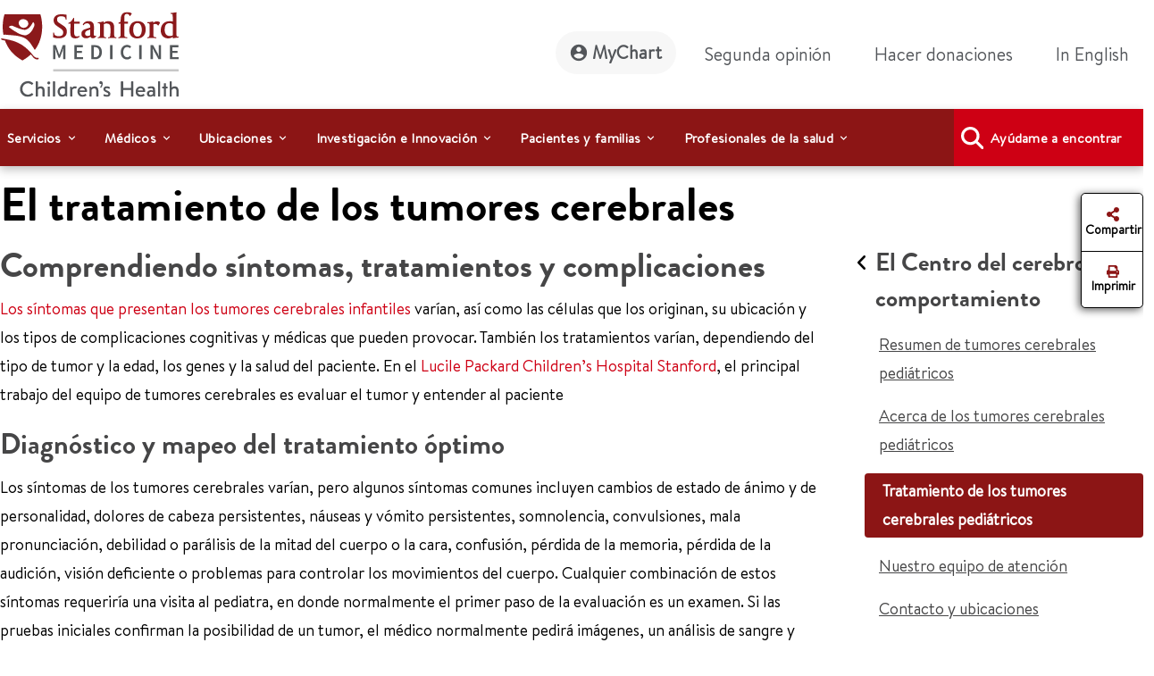

--- FILE ---
content_type: text/html;charset=utf-8
request_url: https://www.stanfordchildrens.org/es/services/brain-tumors/treatment.html
body_size: 31983
content:

<!DOCTYPE HTML>
<html lang="es">
    <head>

    <script type="speculationrules">
               {
                 "prerender": [
                   {
                     "source": "document",
                     "where": {
                       "href_matches": [
                         "/*gstatic*/",
                         "https://fonts.gstatic.com/*"
                       ]
                     },
                     "eagerness": "eager"
                   }
                 ]
               }
       </script>

    <link rel="preconnect" href="https://www.googletagmanager.com"/>
    <link rel="preconnect" href="https://assets.adobedtm.com"/>
    <link rel="preconnect" href="https://www.google-analytics.com"/>
    <link rel="preconnect" href="https://images.stanfordchildrens.org"/>
    <link rel="preconnect" href="https://www.youtube.com"/>
    
    <!-- font-awesome fonts -->
    <link rel="preload" href="/etc.clientlibs/sch/clientlibs/clientlib-site/resources/webfonts/fa-brands-400.woff2" as="font" type="font/woff2" crossorigin/>
    <link rel="preload" href="/etc.clientlibs/sch/clientlibs/clientlib-site/resources/webfonts/fa-regular-400.woff2" as="font" type="font/woff2" crossorigin/>
    <link rel="preload" href="/etc.clientlibs/sch/clientlibs/clientlib-site/resources/webfonts/fa-solid-900.woff2" as="font" type="font/woff2" crossorigin/>
    <link rel="preload" href="/etc.clientlibs/sch/clientlibs/clientlib-site/resources/webfonts/fa-v4compatibility.woff2" as="font" type="font/woff2" crossorigin/>
    <!-- font-awesome fonts -->
    
    <link rel="preload" href="/etc.clientlibs/sch/clientlibs/clientlib-site/resources/fonts/HVD_Fonts_BrandonText_Regular.woff2" as="font" type="font/woff2" crossorigin/>
    <link rel="preload" href="/etc.clientlibs/sch/clientlibs/clientlib-site/resources/fonts/lpch.woff2" as="font" type="font/woff2" crossorigin/>
    <link rel="preload" href="/etc.clientlibs/sch/clientlibs/clientlib-site/resources/fonts/Brandon_bld-webfont.woff2" as="font" type="font/woff2" crossorigin/>
    <link rel="icon" type="image/png" href="/etc.clientlibs/sch/clientlibs/clientlib-site/resources/images/favicon.ico"/>
     

    <meta charset="UTF-8"/>
    <meta name="viewport" content="width=device-width, initial-scale=1"/>

    <title>Tratamiento de tumores cerebrales - Stanford Medicine Children's Health</title>
    
    <meta name="description" content="En el Lucile Packard Children’s Hospital Stanford, el principal trabajo del equipo de tumor cerebral es evaluar el tumor y entender al paciente."/>
    <meta name="template" content="interior-page-template"/>
    

    
    
         

	
    


 

    
    <meta property="fb:app_id" content="24321622660"/>
<meta property="fb:pages" content="24321622660"/>
<meta property="og:title" content="Tratamiento de tumores cerebrales - Stanford Medicine Children's Health"/>
<meta property="og:image" content="https://www.stanfordchildrens.org/content/dam/sch/content-public/images/og-stanfordchildrens-logo.jpg"/>


<meta http-equiv="content-language" content="es-us"/>




    <link rel="alternate" hreflang="en-us" href="https://www.stanfordchildrens.org/en/services/brain-tumors/treatment.html"/>
    <link rel="alternate" hreflang="es-us" href="https://www.stanfordchildrens.org/es/services/brain-tumors/treatment.html"/>



    
    
<link rel="stylesheet" href="/etc.clientlibs/sch/clientlibs/clientlib-base.min.ACSHASH01355b7daf90dfe0ff25286482056320.css" type="text/css">
<link rel="stylesheet" href="/etc.clientlibs/sch/clientlibs/fontawesome.min.ACSHASH09dfca75344e770c870d865de5406f88.css" type="text/css">
<link rel="stylesheet" href="/etc.clientlibs/sch/clientlibs/bootstrap.min.ACSHASH0899d35b19aa233a0ddd4599adfae98e.css" type="text/css">
<link rel="stylesheet" href="/etc.clientlibs/sch/clientlibs/clientlib-site.min.ACSHASH3747c0ac1aca25367202b7d2dc2f582f.css" type="text/css">







<!-- Include AEM/Target Pre-Hide Snippet -->
<!-- Data layer properties-->



<script type='text/javascript'>
  window.digitalData = {
    page: {
      url: '/content/sch/us/es/services/brain-tumors/treatment', 
      domain: 'stanfordchildrens.org',
      section: 'Tratamientodetumorescerebrales\u002DStanfordMedicineChildren\x27sHealth',
      section2: 'Resumendetumorescerebralespediátricos\u002DStanfordMedicineChildren\x27sHealth',
      section3: 'Todoslosservicios\u002DStanfordMedicineChildren\x27sHealth',
      language: 'es',
      authorMode: 'false',
      pageErrors: '200'
    },
    events: [],
    videoPlayerPostInitCallbacks: []
  }
</script>


<!-- Load launch properties -->
<!-- Loading launch properties -->

    
        <script type="text/javascript" src="https://assets.adobedtm.com/882f2fa08551/8cb6e4036792/launch-06970b46d4e2.min.js" async></script>
    
    



<!-- Load gtm -->
<!-- Google Tag Manager -->
<script>(function(w,d,s,l,i){w[l]=w[l]||[];w[l].push({'gtm.start':
new Date().getTime(),event:'gtm.js'});var f=d.getElementsByTagName(s)[0],
j=d.createElement(s),dl=l!='dataLayer'?'&l='+l:'';j.async=true;j.src=
'https://www.googletagmanager.com/gtm.js?id='+i+dl;f.parentNode.insertBefore(j,f);
})(window,document,'script','dataLayer','GTM-P27P4S');</script>
<!-- End Google Tag Manager -->

    
    
    

    

    
    
    
    
    

    
    
    
	
	
    
    
    
        
    
<script src="/etc.clientlibs/sch/clientlibs/vendor/granite/jquery.min.ACSHASH31c7428901e16ddaa1d90b1890c3588d.js"></script>



    
    <script type="text/javascript">
    let len = document.getElementsByTagName("script").length;
    for(i=0;i<len;i++) {
    	//document.getElementsByTagName("script")[i].async = true;
        document.getElementsByTagName("script")[i].defer = true;
    }
    document.addEventListener("DOMContentLoaded", function() {
        var lazyImages = [].slice.call(document.querySelectorAll("img.lazy"));
        if ("IntersectionObserver" in window) {
            let lazyImageObserver = new IntersectionObserver(function(entries, observer) {
                entries.forEach(function(entry) {
                    if (entry.isIntersecting) {
                        let lazyImage = entry.target;
                        lazyImage.src = lazyImage.dataset.src;
                        lazyImage.classList.remove("lazy");
                        lazyImageObserver.unobserve(lazyImage);
                    }
                });
            });

            lazyImages.forEach(function(lazyImage) {
                lazyImageObserver.observe(lazyImage);
            });
        } else {
            console.error('fail');
        }
    });
        $.ajaxPrefilter(function( options, original_Options, jqXHR ) {
            options.async = true;
        });
    </script>
    
   	
	
	
	
	
</head>
    <body class="page basicpage" id="page-e3b1898915" data-cmp-data-layer-enabled>
        <script>
          window.adobeDataLayer = window.adobeDataLayer || [];
          adobeDataLayer.push({
              page: JSON.parse("{\x22page\u002De3b1898915\x22:{\x22@type\x22:\x22sch\/components\/page\x22,\x22repo:modifyDate\x22:\x222024\u002D01\u002D09T04:04:03Z\x22,\x22dc:title\x22:\x22Tratamiento de tumores cerebrales \u002D Stanford Medicine Children\x27s Health\x22,\x22dc:description\x22:\x22En el Lucile Packard Children’s Hospital Stanford, el principal trabajo del equipo de tumor cerebral es evaluar el tumor y entender al paciente.\x22,\x22xdm:template\x22:\x22\/conf\/sch\/settings\/wcm\/templates\/interior\u002Dpage\u002Dtemplate\x22,\x22xdm:language\x22:\x22es\x22,\x22xdm:tags\x22:[],\x22repo:path\x22:\x22\/content\/sch\/us\/es\/services\/brain\u002Dtumors\/treatment.html\x22}}"),
              event:'cmp:show',
              eventInfo: {
                  path: 'page.page\u002De3b1898915'
              }
          });
        </script>
        
        <!-- Google Tag Manager (noscript) -->
		<noscript><iframe src="https://www.googletagmanager.com/ns.html?id=GTM-P27P4S" title="GTM" height="0" width="0" style="display:none;visibility:hidden"></iframe></noscript>
		<!-- End Google Tag Manager (noscript) -->
		
        
        
        	<div id="main-content-div"></div>
            




            
<div class="root container responsivegrid">

    
    <div id="container-9382eb7a6a" class="cmp-container">
        


<div class="aem-Grid aem-Grid--12 aem-Grid--default--12 ">
    
    <div class="experiencefragment aem-GridColumn aem-GridColumn--default--12">
<div id="experiencefragment-10f4742536" class="cmp-experiencefragment cmp-experiencefragment--header">


    
    
    
    <div id="container-eb2c55d62e" class="cmp-container">
        
        <div class="header">



<div id="header" aria-label="banner-navbar" role="banner" class="navbar navbar-expand-lg navbar-light fixed-top" data-fal-suggest-api-url="https://www.stanfordchildrens.org/api/search/location/search/suggestive" data-skip-to-navigation="Saltar al contenido principal" data-analytics-component="Header">
	<div class="container">
		<div class="row">
			<div class="col-lg-3 col-md-12 topnav-logo">
				<div class="container responsivegrid">
					<div class="cmp-container smch-logo-header-container" style="background-image:url(/content/dam/sch/site-assets/smch-logo-header.svg);" data-large-logo="/content/dam/sch/site-assets/smch-logo-header.svg" data-small-logo="/content/dam/sch/site-assets/smch-sm-logo-header.svg">
						<a class="navbar-brand" href="/es.html" aria-label="Stanford Medicine Children's Health"><img loading="lazy" width="105" height="50" class="header-smch-logo-img" src="/content/dam/sch/site-assets/smch-logo-header.svg" alt="Stanford Medicine Children's Health"/></a>
						<button class="float-end navbar-toggler ms-auto collapsed" type="button" data-bs-toggle="collapse" data-bs-target=".navbar-collapse" aria-controls="navbarNav" aria-expanded="false" aria-label="Toggle navigation"><span></span><span></span><span></span></button>
					</div>
				</div>
			</div>
			<div class="col-lg-9 col-md-12 topnav-txt-links">
				<div class="container responsivegrid">
					<div class="cmp-container">
						<div class="collapse navbar-collapse" id="navbarNav">
							<ul class="navbar-nav">
								<li class="nav-item">
									<a class="nav-link rounded-pill btn-my-chart" href="https://mychart.stanfordchildrens.org/MyChart/Authentication/Login?lang=es-US" role="link" aria-label="MyChart">
									<img loading="lazy" class="top-nav-icon-mychart" src="/etc.clientlibs/sch/clientlibs/clientlib-site/resources/images/mychart-profile-icon.svg" alt="" width="25" height="25"/>MyChart</a>
								</li>
								<li class="nav-item">
									<a class="nav-link btn-second-opinion" href="/es/landing/second-opinion.html" role="link" aria-label="Segunda opinión">Segunda opinión</a>
								</li>
								<li class="nav-item">
									<a class="nav-link btn-donate" href="https://my.supportlpch.org/campaign/575738/donate?c_src=fyxx&c_src2=smch-site&utm_source=smch&utm_medium=web&utm_campaign=fyxx" role="link" aria-label="Hacer donaciones">Hacer donaciones</a>
								</li>
								<li class="nav-item">
									

    
    
    
    <div id="new-47558ce200" class="cmp-container">
        
        <div class="languagenavigation">
<div data-analytics-component="Language Selector" id="languagenavigation-a9eb879ebb" class="cmp-languagenavigation" aria-label="cmp-languagenavigation" role="link">
  <a class="nav-link cmp-languagenavigation__item-link" href="/en/services/brain-tumors/treatment.html" role="link" aria-label="In English">In English</a>
</div>

    

</div>

        
    </div>


								</li>
							</ul>
						</div>
					</div>
				</div>
			</div>
		</div>
	</div>
</div>
</div>
<div class="topnavigation navigation">
	<div class="container-fluid top-navigation">


	<nav data-analytics-component="Top Navigation" id="topnavigation-5c06265726" tabindex="0" class="cmp-navigation navbar navbar-expand-lg navbar-dark" itemscope itemtype="http://schema.org/SiteNavigationElement" data-cmp-data-layer="{&#34;topnavigation-5c06265726&#34;:{&#34;@type&#34;:&#34;sch/components/topnavigation&#34;,&#34;repo:modifyDate&#34;:&#34;2024-02-21T06:32:39Z&#34;}}" aria-label="Global Search" role="navigation">
	
		<div class="container-fluid contains es" aria-label="topnavigation-group" role="region">
			<!-- Mobile toggler button -->
			<button class="navbar-toggler" type="button" data-bs-toggle="collapse" data-bs-target="#main_nav" aria-expanded="false" aria-label="Toggle navigation">
				<span class="navbar-toggler-icon"></span>
			</button>
			<!-- Mobile toggler button end -->
			<div class="collapse navbar-collapse container" id="main_nav">
				<ul class="cmp-navigation__group navbar-nav">
					

    <li class="cmp-navigation__item cmp-navigation__item--level-0 nav-item dropdown has-megamenu" data-cmp-data-layer="{&#34;topnavigation-5c06265726-item-81fb780bbb&#34;:{&#34;@type&#34;:&#34;sch/components/topnavigation/item&#34;,&#34;repo:modifyDate&#34;:&#34;2022-11-22T01:48:26Z&#34;,&#34;dc:title&#34;:&#34;Servicios&#34;,&#34;xdm:linkURL&#34;:&#34;/es/top-navigation/services.html&#34;}}">
        


	
    <span id="menu-link-0" data-cmp-clickable class="cmp-navigation__item-link nav-link dropdown-toggle" data-bs-toggle="dropdown">Servicios</span>
	
	


    <div class="dropdown-menu megamenu" aria-label="dropdown-menu" role="menu">
       <div class="container">
           <div class="row">

    
    	<div class="col-lg-6">
    		<div><div class="container0 container responsivegrid">

    
    
    
    <div id="container-26c8e4947c" class="cmp-container">
        
        <div class="topnavigationlisttitle title" data-analytics-component="top-nav-title">
<div data-cmp-data-layer="{&#34;services&#34;:{&#34;@type&#34;:&#34;sch/components/topnavigationlisttitle&#34;,&#34;repo:modifyDate&#34;:&#34;2025-03-18T22:56:33Z&#34;,&#34;dc:title&#34;:&#34;Servicios Home&#34;,&#34;xdm:linkURL&#34;:&#34;/es/services.html&#34;}}" id="services-menu" class="cmp-title">
    <h5 class="cmp-title__text"><a class="cmp-title__link" href="/es/services.html" aria-label="Servicios Home" title="Services Home" data-cmp-clickable>Servicios Home</a></h5>
</div>

    

</div>
<div class="servicessearchheader">



<div class="topnav-header-search-component-wrapper" id="fas-topnav" data-analytics-component="Services Search Header" data-fas-suggest-api-url="https://www.stanfordchildrens.org/api/search/services/search/suggestive" data-alphabetsearch-url="https://www.stanfordchildrens.org/api/search/services/a2zlist" data-searchresults-url="https://www.stanfordchildrens.org/api/search/services/search/filter" data-atoz-url="/content/sch/us/es/services" aria-label="services-search-component" role="search">
    <div class="row bg-transparent p-0 mx-sm-0">
    	<div class="ps-0 searchfacets-flex">
	        <div class="col-md-10 col-lg-10 ps-0 field topnav-search-component-form searchfacets-input-row input-right-padding">
	            <input type="text" id="topnav_fas_search_text" class="form-control" data-search-term="*" name="search_text" aria-label="Introducir un servicio o condición"/>
	            <label for="topnav_fas_search_text">Introducir un servicio o condición</label>
		        <div class="fal-typeahead-topNav displayOrder">
					
				</div> 
	        </div>
	        
	        <div class="col-md-2 ps-0 field topnav-search-component-form search-button-row">
	            <button type="button" id="topnav_fas_search_button" data-target="/content/sch/us/es/services" class="cmp-button btn btn-primary" title="Buscar">
	                <i class="fa fa-search" aria-hidden="true"></i>
	            </button>
      	    </div>
		</div>
		
		<div class="col-md-12 col-lg-12 ps-0 spaced-title-sm topnav-search-component-sub-title show">
            	Buscar servicios
        </div>
    </div>
    <div class="row topnav-name-wrapper mx-sm-0">
        <div class="col-md-12 col-lg-12 ps-0 field spaced-title-sm">
            <h5> Buscar servicios por letra</h5>
        </div>
        <div class="col-md-12 col-lg-12 ps-0 field topnav-name-list">
            <ul id="topNavAZServices" class="list-group atoz-list-group list-group-horizontal-md">
            </ul>
        </div>
    </div>
</div>

    <script defer src="/etc.clientlibs/sch/components/header/clientlibs/header.min.ACSHASH3446a5443f33f68b1407018955c4f1d5.js"></script>
<script defer src="/etc.clientlibs/sch/components/servicessearchheader/clientlibs/site.min.ACSHASH5660f1913fa0af9d6db31d810f12e68f.js"></script>


</div>

        
    </div>

</div>
</div>
    	</div>
    	<div class="col-lg-6">
    		<div><div class="container1 container responsivegrid">

    
    
    
    <div id="container-012f198ada" class="cmp-container">
        
        <div class="topnavigationlisttitle title" data-analytics-component="top-nav-title">
<div data-cmp-data-layer="{&#34;Servicios&#34;:{&#34;@type&#34;:&#34;sch/components/topnavigationlisttitle&#34;,&#34;repo:modifyDate&#34;:&#34;2024-02-21T06:36:00Z&#34;,&#34;dc:title&#34;:&#34;Servicios más buscados&#34;,&#34;xdm:linkURL&#34;:&#34;/es/services.html&#34;}}" id="Servicios-menu" class="cmp-title">
    <h5 class="cmp-title__text"><a class="cmp-title__link" href="/es/services.html" data-cmp-clickable>Servicios más buscados</a></h5>
</div>

    

</div>
<div class="topnavigationlist list" data-analytics-component="top-nav-list">
<ul id="topnavigationlist-f909d0e1f7" data-cmp-data-layer="{&#34;topnavigationlist-f909d0e1f7&#34;:{&#34;@type&#34;:&#34;sch/components/topnavigationlist&#34;,&#34;repo:modifyDate&#34;:&#34;2024-02-23T22:47:01Z&#34;}}" class="cmp-list">
    <li class="cmp-list__item" data-cmp-data-layer="{&#34;topnavigationlist-f909d0e1f7-item-d3be3b6f44&#34;:{&#34;@type&#34;:&#34;sch/components/topnavigationlist/item&#34;,&#34;repo:modifyDate&#34;:&#34;2024-09-07T00:51:30Z&#34;,&#34;dc:title&#34;:&#34;Betty Irene Moore Children&#39;s Heart Center&#34;,&#34;xdm:linkURL&#34;:&#34;/es/services/heart-center.html&#34;}}">
    <article>
        <a class="cmp-list__item-link" href="/es/services/heart-center.html" aria-label="Betty Irene Moore Children&#39;s Heart Center" data-cmp-clickable>
            <span class="cmp-list__item-title">Betty Irene Moore Children&#39;s Heart Center</span>
            
        </a>
        
    </article>
</li>

    <li class="cmp-list__item" data-cmp-data-layer="{&#34;topnavigationlist-f909d0e1f7-item-8a20eae3dd&#34;:{&#34;@type&#34;:&#34;sch/components/topnavigationlist/item&#34;,&#34;repo:modifyDate&#34;:&#34;2025-09-08T23:26:58Z&#34;,&#34;dc:title&#34;:&#34;Cáncer y hemopatías&#34;,&#34;xdm:linkURL&#34;:&#34;/es/services/cancer-blood-diseases.html&#34;}}">
    <article>
        <a class="cmp-list__item-link" href="/es/services/cancer-blood-diseases.html" aria-label="Cáncer y hemopatías" data-cmp-clickable>
            <span class="cmp-list__item-title">Cáncer y hemopatías</span>
            
        </a>
        
    </article>
</li>

    <li class="cmp-list__item" data-cmp-data-layer="{&#34;topnavigationlist-f909d0e1f7-item-9ebc97af54&#34;:{&#34;@type&#34;:&#34;sch/components/topnavigationlist/item&#34;,&#34;repo:modifyDate&#34;:&#34;2024-05-01T01:40:34Z&#34;,&#34;dc:title&#34;:&#34;Cerebro y comportamiento&#34;,&#34;xdm:linkURL&#34;:&#34;/es/services/brain-and-behavior.html&#34;}}">
    <article>
        <a class="cmp-list__item-link" href="/es/services/brain-and-behavior.html" aria-label="Cerebro y comportamiento" data-cmp-clickable>
            <span class="cmp-list__item-title">Cerebro y comportamiento</span>
            
        </a>
        
    </article>
</li>

    <li class="cmp-list__item" data-cmp-data-layer="{&#34;topnavigationlist-f909d0e1f7-item-bc1f7a1054&#34;:{&#34;@type&#34;:&#34;sch/components/topnavigationlist/item&#34;,&#34;repo:modifyDate&#34;:&#34;2026-01-07T16:36:00Z&#34;,&#34;dc:title&#34;:&#34;Centro ortopédico infantil y Programa de medicina del deporte&#34;,&#34;xdm:linkURL&#34;:&#34;/es/services/orthopedic.html&#34;}}">
    <article>
        <a class="cmp-list__item-link" href="/es/services/orthopedic.html" aria-label="Centro ortopédico infantil y Programa de medicina del deporte" data-cmp-clickable>
            <span class="cmp-list__item-title">Centro ortopédico infantil y Programa de medicina del deporte</span>
            
        </a>
        
    </article>
</li>

    <li class="cmp-list__item" data-cmp-data-layer="{&#34;topnavigationlist-f909d0e1f7-item-6e00c94322&#34;:{&#34;@type&#34;:&#34;sch/components/topnavigationlist/item&#34;,&#34;repo:modifyDate&#34;:&#34;2024-10-08T04:14:35Z&#34;,&#34;dc:title&#34;:&#34;Centro para servicios de embarazo y recién nacidos&#34;,&#34;xdm:linkURL&#34;:&#34;/es/services/pregnancy-newborn.html&#34;}}">
    <article>
        <a class="cmp-list__item-link" href="/es/services/pregnancy-newborn.html" aria-label="Centro para servicios de embarazo y recién nacidos" data-cmp-clickable>
            <span class="cmp-list__item-title">Centro para servicios de embarazo y recién nacidos</span>
            
        </a>
        
    </article>
</li>

    <li class="cmp-list__item" data-cmp-data-layer="{&#34;topnavigationlist-f909d0e1f7-item-ad4d22b446&#34;:{&#34;@type&#34;:&#34;sch/components/topnavigationlist/item&#34;,&#34;repo:modifyDate&#34;:&#34;2024-05-01T01:40:27Z&#34;,&#34;dc:title&#34;:&#34;Centro de trasplantes pediátricos&#34;,&#34;xdm:linkURL&#34;:&#34;/es/services/transplant.html&#34;}}">
    <article>
        <a class="cmp-list__item-link" href="/es/services/transplant.html" aria-label="Centro de trasplantes pediátricos" data-cmp-clickable>
            <span class="cmp-list__item-title">Centro de trasplantes pediátricos</span>
            
        </a>
        
    </article>
</li>

    <li class="cmp-list__item" data-cmp-data-layer="{&#34;topnavigationlist-f909d0e1f7-item-13fac18450&#34;:{&#34;@type&#34;:&#34;sch/components/topnavigationlist/item&#34;,&#34;repo:modifyDate&#34;:&#34;2025-02-19T23:51:33Z&#34;,&#34;dc:title&#34;:&#34;Centro de Enfermedad Inflamatoria Intestinal (IBD) y Enfermedad Celíaca (CD)&#34;,&#34;xdm:linkURL&#34;:&#34;/es/services/ibd-celiac-center.html&#34;}}">
    <article>
        <a class="cmp-list__item-link" href="/es/services/ibd-celiac-center.html" aria-label="Centro de Enfermedad Inflamatoria Intestinal (IBD) y Enfermedad Celíaca (CD)" data-cmp-clickable>
            <span class="cmp-list__item-title">Centro de Enfermedad Inflamatoria Intestinal (IBD) y Enfermedad Celíaca (CD)</span>
            
        </a>
        
    </article>
</li>

    <li class="cmp-list__item" data-cmp-data-layer="{&#34;topnavigationlist-f909d0e1f7-item-4dc4089be6&#34;:{&#34;@type&#34;:&#34;sch/components/topnavigationlist/item&#34;,&#34;repo:modifyDate&#34;:&#34;2025-08-07T15:51:04Z&#34;,&#34;dc:title&#34;:&#34;Pediatría general&#34;,&#34;xdm:linkURL&#34;:&#34;/es/services/pediatrics-general.html&#34;}}">
    <article>
        <a class="cmp-list__item-link" href="/es/services/pediatrics-general.html" aria-label="Pediatría general" data-cmp-clickable>
            <span class="cmp-list__item-title">Pediatría general</span>
            
        </a>
        
    </article>
</li>
</ul>

    

</div>

        
    </div>

</div>
</div>
    
    	</div>
    
    
    
    
    
    
    
     			</div>
     		</div>
     	</div>
     
     

        
    </li>



				
					

    <li class="cmp-navigation__item cmp-navigation__item--level-0 nav-item dropdown has-megamenu" data-cmp-data-layer="{&#34;topnavigation-5c06265726-item-e661768cb0&#34;:{&#34;@type&#34;:&#34;sch/components/topnavigation/item&#34;,&#34;repo:modifyDate&#34;:&#34;2022-11-22T01:48:32Z&#34;,&#34;dc:title&#34;:&#34;Médicos&#34;,&#34;xdm:linkURL&#34;:&#34;/es/top-navigation/doctors.html&#34;}}">
        


	
    <span id="menu-link-1" data-cmp-clickable class="cmp-navigation__item-link nav-link dropdown-toggle" data-bs-toggle="dropdown">Médicos</span>
	
	


    <div class="dropdown-menu megamenu" aria-label="dropdown-menu" role="menu">
       <div class="container">
           <div class="row">

    
    
    	<div class="col-lg-6">
    		<div><div class="container2 container responsivegrid">

    
    
    
    <div id="container-5849fb94f3" class="cmp-container">
        
        <div class="topnavigationlisttitle title" data-analytics-component="top-nav-title">
<div data-cmp-data-layer="{&#34;Médicos&#34;:{&#34;@type&#34;:&#34;sch/components/topnavigationlisttitle&#34;,&#34;repo:modifyDate&#34;:&#34;2024-02-21T06:38:25Z&#34;,&#34;dc:title&#34;:&#34;Médicos&#34;,&#34;xdm:linkURL&#34;:&#34;/es/find-a-doctor.html&#34;}}" id="Médicos-menu" class="cmp-title">
    <h5 class="cmp-title__text"><a class="cmp-title__link" href="/es/find-a-doctor.html" data-cmp-clickable>Médicos</a></h5>
</div>

    

</div>
<div class="doctorsearchheader">



<div class="container  searchfacets-topNav" id="fad-doctor-topnav" data-analytics-component="Doctor Search Header" data-searchresults-url="https://www.stanfordchildrens.org/api/search/doctor/a2zlist" data-alphabetsearch-url="https://www.stanfordchildrens.org/api/search/doctor/a2zlist" data-fad-suggest-api-url="https://www.stanfordchildrens.org/api/search/doctor/search/suggestive" data-atoz-url="/content/sch/us/es/find-a-doctor" aria-label="fad-doctor-topnav" role="region">
    <div class="row">
        <div class="col-md-12">
            <div class="container topnav-header-search-component-wrapper">
	                <div class="bg-transparent p-0 mx-sm-0 searchfacets-flex">
	                    <div class="row col-md-12 col-lg-11 ps-0 field topnav-search-component-form searchfacets-input-row">
	                        <input type="text" id="topnav_fad_doctor_search_text" class="form-control" data-search-term="*" name="search_text" aria-label="Nombre o de especialidad"/>
	                        <label for="topnav_fad_doctor_search_text" class="search-label-row">Nombre o de especialidad</label>
		                    <div class="fad-typeahead-topNav displayOrder topnav-typeahead-width">
		                   
							</div>
	                    </div>
	                    <div class="col-md-12 col-lg-1 ps-0 field topnav-search-component-form search-button-row">
	                        <button type="button" id="topnav_fad_doctor_search_button" data-target="/content/sch/us/es/find-a-doctor" class="cmp-button btn btn-primary" title="Buscar">
	                           <i class="fa fa-search" aria-hidden="true"></i>
	                        </button>
	                    </div>
                </div>
                <div class="row topnav-name-wrapper mx-sm-0">
                    <div class="col-md-12 col-lg-12 ps-0 field spaced-title-sm">
                        <h5> Buscar por apellido:</h5>
                    </div>
                    <div class="col-md-12 col-lg-12 ps-0 field topnav-name-list">
                        <ul id="topNavDoctorAZServices" class="list-group atoz-list-group list-group-horizontal-md">
                        </ul>
                    </div>
                </div>
            </div>
        </div>
    </div>
</div>

    <script defer src="/etc.clientlibs/sch/components/doctorsearchheader/clientlibs/site.min.ACSHASH44cee638c56d2370b11e7bf6f813259d.js"></script>

</div>

        
    </div>

</div>
</div>
    	</div>
    	<div class="col-lg-6">
    		<div><div class="container3 container responsivegrid">

    
    
    
    <div id="container-20d1c25619" class="cmp-container">
        
        <div class="topnavigationlist list" data-analytics-component="top-nav-list">


    

</div>

        
    </div>

</div>
</div>
    	</div>
    
    
    
    
    
    
     			</div>
     		</div>
     	</div>
     
     

        
    </li>



				
					

    <li class="cmp-navigation__item cmp-navigation__item--level-0 nav-item dropdown has-megamenu" data-cmp-data-layer="{&#34;topnavigation-5c06265726-item-934d3dcc2a&#34;:{&#34;@type&#34;:&#34;sch/components/topnavigation/item&#34;,&#34;repo:modifyDate&#34;:&#34;2022-11-22T01:48:36Z&#34;,&#34;dc:title&#34;:&#34;Ubicaciones&#34;,&#34;xdm:linkURL&#34;:&#34;/es/top-navigation/locations.html&#34;}}">
        


	
    <span id="menu-link-2" data-cmp-clickable class="cmp-navigation__item-link nav-link dropdown-toggle" data-bs-toggle="dropdown">Ubicaciones</span>
	
	


    <div class="dropdown-menu megamenu" aria-label="dropdown-menu" role="menu">
       <div class="container">
           <div class="row">

    
    
    
    	<div class="col-lg-6">
    		<div><div class="container4 container responsivegrid">

    
    
    
    <div id="container-c31329ce0c" class="cmp-container">
        
        <div class="topnavigationlisttitle title" data-analytics-component="top-nav-title">
<div data-cmp-data-layer="{&#34;topnavigationlisttitle-5629ef24ee&#34;:{&#34;@type&#34;:&#34;sch/components/topnavigationlisttitle&#34;,&#34;repo:modifyDate&#34;:&#34;2024-02-21T06:38:49Z&#34;,&#34;dc:title&#34;:&#34;Ubicaciones Inicio&#34;,&#34;xdm:linkURL&#34;:&#34;/es/locations-directions.html&#34;}}" id="topnavigationlisttitle-5629ef24ee-menu" class="cmp-title">
    <h5 class="cmp-title__text"><a class="cmp-title__link" href="/es/locations-directions.html" data-cmp-clickable>Ubicaciones Inicio</a></h5>
</div>

    

</div>
<div class="falsearch">



    
    





<!--  default style for find a location page -->


<!--  style for location landing page FAL search -->


<!-- fal-search style for top-nav -->

    <div class="top-nav-fal-container" data-map-key="AIzaSyBD7urHEkFtAXzfhFWY8TkKOSUN99nmUCU" aria-label="top-nav-fal-container" role="search">
        <div class="row fal-search-component-wrapper fal-top-nav bg-transparent p-0 mx-sm-0 cmp-searchfacets" data-map-key="AIzaSyBD7urHEkFtAXzfhFWY8TkKOSUN99nmUCU">
            <div class="col-md-12 col-lg-12 ps-0 fal-search-component-title">
                <h5>Buscar ubicaciones</h5>
            </div>
          
           <div class="col-md-12 col-lg-5 ps-0 field fal-search-component-form search-text-field_topNav falsearchtopNav-desktop" id="fal_input_focus">
                <input type="text" id="LocationNameOrService_topnav" name="search_text" class="form-control search_field_topNav" data-search-term="*" aria-label="LocationNameOrService_topnav"/>
                <label for="LocationNameOrService_topnav" class="no-wrap">Nombre de la ubicación o servicio</label>
                <span class="fa-xmark-span-topNav"><em class="fa-solid fa-xmark" type="reset"></em></span>
                <div class="fal-typeahead-topNav">
					<div class="fal-typeahead-group-topNav"></div>
				</div>
            </div>
            
            <div class="ps-0 col-md-12 falsearchtopNav-mobile">
              <div class="ps-0 col-md-12 searchfacets-flex ">
                   <div class="col-md-10 ps-0 field fal-search-facet-component-form search-text-field_topNav searchfacets-input-row" id="fal_input_focus">
	                    <input type="text" id="LocationNameOrService_topnav" name="LocationNameOrService_topnav" class="form-control search_field_topNav" aria-label="LocationNameOrService_topnav"/>
	                    <label for="LocationNameOrService">Nombre de la ubicación o servicio</label>
	                    <span class="fa-xmark-span-topNav"><em class="fa-solid fa-xmark" type="reset"></em></span>
	                    <div class="fal-typeahead-topNav">
	                        <div class="fal-typeahead-group-topNav">
	                        </div>
	               	    </div>
               	    </div>
               	    
               	     <div class="col-md-2 ps-0 search-button-row">
               	       <a class="button-link" href="/es/locations-directions.html">
	                      <button id="fal_topnav_search_button_mobile" type="button" class="cmp-button btn btn-primary search-button-location-icon" aria-label="Buscar" title="Buscar">
	                        <em class="fa fa-search"></em> 
	                      </button>
	                   </a> 
                    </div>
               </div>
            </div>
             
            <div class="col-md-12 col-lg-3 ps-0 field fal-search-component-form">
                <input type="text" id="zipcode_fal_top_nav" name="search_zip" class="form-control zip_code_input_box" aria-label="zipcode_fal_top_nav"/>
                <label for="zipcode_fal_top_nav">Ciudad o código postal</label>
                <span class="fa-icon fa-location-crosshairs-span" data-toggle="tooltip" title="Share your location"><em class="fa-solid fa-location-crosshairs"> </em></span>
            </div>
            <div class="col-md-12 col-lg-2 ps-0 field fal-search-component-form">
                <select id="nav_default_dropdown" name="distance_dropdown" class="form-select" aria-label="distance_dropdown_topnav">
                    <option value="5">5 millas</option>
                    <option value="10">10 millas</option>
                    <option value="20">20 millas</option>
                    <option value="50">50 millas</option>
                    <option value="100">100 millas</option>
                    <option value="250">250 millas</option>
                </select>
                <label for="distance_dropdown" class="select-selected">Distancia</label>
            </div>
            <div class="col-md-12 col-lg-2 ps-0 field fal-search-component-form fal-search-button-container falsearchtopNav-desktop">
                <a class="button-link" href="/es/locations-directions.html">
                    <button type="button" id="fal_topnav_search_button" class="cmp-button btn btn-primary search-button-icon-topNav" aria-label="find-a-location-link" title="Buscar">
                       <em class="fa fa-search" aria-hidden="true"></em>
                    </button>
                </a>
            </div>
        </div>
        <div class="row fal-speciality-wrapper fal-top-nav mx-sm-0">
            <div class="col-md-12 col-lg-12 ps-0 text-uppercase spaced-title-sm">
                Buscar ubicaciones por tipo de atención
            </div>
            <div class="col-md-12 col-lg-12 ps-0 fal-speciality-list">
                <ul class="list-group list-group-horizontal-md">
                    <li id="pediatrics" name="typeofcare" value="Pediatric">
                        <a class="text-decoration-underline" href="#" aria-label="Pediatría">Pediatría</a>
                    </li>
                    <li id="speciality" name="typeofcare" value="Specialty">
                        <a class="text-decoration-underline" href="#" aria-label="Especialidad">Especialidad</a>
                    </li>
                    <li id="obstetrics" name="typeofcare" value="Obstetric">
                        <a class="text-decoration-underline" href="#" aria-label="Obstetricia">Obstetricia</a>
                    </li>
                </ul>
            </div>
        </div>
    </div>

</div>

        
    </div>

</div>
</div>
    	</div>
    	<div class="col-lg-6">
    		<div><div class="container5 container responsivegrid">

    
    
    
    <div id="container-26aa00e772" class="cmp-container">
        
        <div class="topnavigationteaser teaser" data-analytics-component="top-nav-teaser">
<div id="topnavigationteaser-b89245f3a0" class="cmp-teaser" data-cmp-data-layer="{&#34;topnavigationteaser-b89245f3a0&#34;:{&#34;@type&#34;:&#34;sch/components/topnavigationteaser&#34;,&#34;repo:modifyDate&#34;:&#34;2024-02-19T00:19:18Z&#34;,&#34;dc:title&#34;:&#34;La atención está cerca. Encuentre una ubicación de Stanford Medicine Children’s Health cerca de usted.&#34;,&#34;xdm:linkURL&#34;:&#34;/es/specialty-centers.html&#34;}}">
    
    <div class="cmp-teaser__image"><div data-cmp-is="image" data-cmp-lazy data-cmp-lazythreshold="0" data-cmp-src="https://images.stanfordchildrens.org/is/image/stanfordchildrens/16_Monterey_Brand_Images_003-(1)?qlt=85&amp;wid=%7B.width%7D&amp;ts=1728400622780&amp;$TopTeaser_Desktop$&amp;dpr=off" data-cmp-widths="320,480,600,800,1024,1200,1600" data-cmp-dmimage data-asset="/content/dam/sch/content-public/home/images/16_Monterey_Brand_Images_003-(1).jpg" data-title="Stanford Medicine Children’s Health clinician with a parent and her child.	Médica de Stanford Medicine Children&#39;s Health con una madre y su hija." data-cmp-data-layer="{&#34;image-b89245f3a0&#34;:{&#34;@type&#34;:&#34;sch/components/image&#34;,&#34;repo:modifyDate&#34;:&#34;2024-02-19T00:19:18Z&#34;,&#34;xdm:linkURL&#34;:&#34;/es/specialty-centers.html&#34;,&#34;image&#34;:{&#34;repo:id&#34;:&#34;39b887a1-059d-4e30-9254-c79b1b6eb095&#34;,&#34;repo:modifyDate&#34;:&#34;2024-10-08T15:17:02Z&#34;,&#34;@type&#34;:&#34;image/jpeg&#34;,&#34;repo:path&#34;:&#34;/content/dam/sch/content-public/home/images/16_Monterey_Brand_Images_003-(1).jpg&#34;}}}" class="cmp-image" itemscope itemtype="http://schema.org/ImageObject" aria-label="image-component" role="region">

    
    <a class="cmp-image__link " href="/es/specialty-centers.html" data-cmp-clickable data-cmp-hook-image="link">
        <noscript data-cmp-hook-image="noscript">
            
            <img fetchpriority="high" src="https://images.stanfordchildrens.org/is/image/stanfordchildrens/16_Monterey_Brand_Images_003-(1)?qlt=85&ts=1728400622780&$TopTeaser_Desktop$&dpr=off" class="cmp-image__image cmp-image__image_center" itemprop="contentUrl" data-cmp-hook-image="image" alt="Stanford Medicine Children’s Health clinician with a parent and her child.	Médica de Stanford Medicine Children&#39;s Health con una madre y su hija."/>
            
        </noscript>
    </a>
    
    
</div>

    


    
    
<script src="/etc.clientlibs/sch/clientlibs/common.min.ACSHASHd801bdcf605c13e53a8086d5aefb19eb.js" async defer></script>




</div>

    <div class="cmp-teaser__content">
        
    

        
    <h5 class="cmp-teaser__title">
        <a class="cmp-teaser__title-link" href="/es/specialty-centers.html" data-cmp-clickable>La atención está cerca. Encuentre una ubicación de Stanford Medicine Children’s Health cerca de usted.</a>
    </h5>

        
    

        
    

    </div>
</div>

    

</div>

        
    </div>

</div>
</div>
    	</div>
    
    
    
    
    
     			</div>
     		</div>
     	</div>
     
     

        
    </li>



				
					

    <li class="cmp-navigation__item cmp-navigation__item--level-0 nav-item dropdown has-megamenu" data-cmp-data-layer="{&#34;topnavigation-5c06265726-item-12d1b99760&#34;:{&#34;@type&#34;:&#34;sch/components/topnavigation/item&#34;,&#34;repo:modifyDate&#34;:&#34;2022-11-22T01:48:45Z&#34;,&#34;dc:title&#34;:&#34;Investigación e Innovación&#34;,&#34;xdm:linkURL&#34;:&#34;/es/top-navigation/research-innovation.html&#34;}}">
        


	
    <span id="menu-link-3" data-cmp-clickable class="cmp-navigation__item-link nav-link dropdown-toggle" data-bs-toggle="dropdown">Investigación e Innovación</span>
	
	


    <div class="dropdown-menu megamenu" aria-label="dropdown-menu" role="menu">
       <div class="container">
           <div class="row">

    
    
    
    
    	<div class="col-lg-6">
    		<div><div class="container6 container responsivegrid">

    
    
    
    <div id="container-08b1878c85" class="cmp-container">
        
        <div class="topnavigationlisttitle title" data-analytics-component="top-nav-title">
<div data-cmp-data-layer="{&#34;topnavigationlisttitle-4abb5c7dcc&#34;:{&#34;@type&#34;:&#34;sch/components/topnavigationlisttitle&#34;,&#34;repo:modifyDate&#34;:&#34;2023-01-10T18:49:46Z&#34;,&#34;dc:title&#34;:&#34;Innovación e Investigación&#34;,&#34;xdm:linkURL&#34;:&#34;/es/research-innovation.html&#34;}}" id="topnavigationlisttitle-4abb5c7dcc-menu" class="cmp-title">
    <h5 class="cmp-title__text"><a class="cmp-title__link" href="/es/research-innovation.html" data-cmp-clickable>Innovación e Investigación</a></h5>
</div>

    

</div>
<div class="topnavigationlist list" data-analytics-component="top-nav-list">
<ul id="topnavigationlist-0a20b4206d" data-cmp-data-layer="{&#34;topnavigationlist-0a20b4206d&#34;:{&#34;@type&#34;:&#34;sch/components/topnavigationlist&#34;,&#34;repo:modifyDate&#34;:&#34;2024-02-19T00:34:53Z&#34;}}" class="cmp-list">
    <li class="cmp-list__item" data-cmp-data-layer="{&#34;topnavigationlist-0a20b4206d-item-d0446935a1&#34;:{&#34;@type&#34;:&#34;sch/components/topnavigationlist/item&#34;,&#34;repo:modifyDate&#34;:&#34;2024-11-08T00:07:24Z&#34;,&#34;dc:title&#34;:&#34;Realidad virtual&#34;,&#34;xdm:linkURL&#34;:&#34;/es/research-innovation/virtual-reality.html&#34;}}">
    <article>
        <a class="cmp-list__item-link" href="/es/research-innovation/virtual-reality.html" aria-label="Realidad virtual" data-cmp-clickable>
            <span class="cmp-list__item-title">Realidad virtual</span>
            
        </a>
        
    </article>
</li>

    <li class="cmp-list__item" data-cmp-data-layer="{&#34;topnavigationlist-0a20b4206d-item-ac2bb17650&#34;:{&#34;@type&#34;:&#34;sch/components/topnavigationlist/item&#34;,&#34;repo:modifyDate&#34;:&#34;2024-02-15T02:46:02Z&#34;,&#34;dc:title&#34;:&#34;El Corazón virtual de Stanford&#34;,&#34;xdm:linkURL&#34;:&#34;/es/research-innovation/virtual-reality/stanford-virtual-heart.html&#34;}}">
    <article>
        <a class="cmp-list__item-link" href="/es/research-innovation/virtual-reality/stanford-virtual-heart.html" aria-label="El Corazón virtual de Stanford" data-cmp-clickable>
            <span class="cmp-list__item-title">El Corazón virtual de Stanford</span>
            
        </a>
        
    </article>
</li>

    <li class="cmp-list__item" data-cmp-data-layer="{&#34;topnavigationlist-0a20b4206d-item-d0c95937b6&#34;:{&#34;@type&#34;:&#34;sch/components/topnavigationlist/item&#34;,&#34;repo:modifyDate&#34;:&#34;2023-02-08T06:21:57Z&#34;,&#34;dc:title&#34;:&#34;Tecnología ROSA™&#34;,&#34;xdm:linkURL&#34;:&#34;/es/services/neurosurgery/rosa.html&#34;}}">
    <article>
        <a class="cmp-list__item-link" href="/es/services/neurosurgery/rosa.html" aria-label="Tecnología ROSA™" data-cmp-clickable>
            <span class="cmp-list__item-title">Tecnología ROSA™</span>
            
        </a>
        
    </article>
</li>

    <li class="cmp-list__item" data-cmp-data-layer="{&#34;topnavigationlist-0a20b4206d-item-adebdecd62&#34;:{&#34;@type&#34;:&#34;sch/components/topnavigationlist/item&#34;,&#34;repo:modifyDate&#34;:&#34;2024-11-08T00:20:49Z&#34;,&#34;dc:title&#34;:&#34;Programa CHARIOT&#34;,&#34;xdm:linkURL&#34;:&#34;/es/research-innovation/chariot.html&#34;}}">
    <article>
        <a class="cmp-list__item-link" href="/es/research-innovation/chariot.html" aria-label="Programa CHARIOT" data-cmp-clickable>
            <span class="cmp-list__item-title">Programa CHARIOT</span>
            
        </a>
        
    </article>
</li>

    <li class="cmp-list__item" data-cmp-data-layer="{&#34;topnavigationlist-0a20b4206d-item-af38eaee5d&#34;:{&#34;@type&#34;:&#34;sch/components/topnavigationlist/item&#34;,&#34;repo:modifyDate&#34;:&#34;2024-02-15T02:46:03Z&#34;,&#34;dc:title&#34;:&#34;Tecnología de imagenología virtual tridimensional&#34;,&#34;xdm:linkURL&#34;:&#34;/es/research-innovation/virtual-reality/virtual-imaging-technology.html&#34;}}">
    <article>
        <a class="cmp-list__item-link" href="/es/research-innovation/virtual-reality/virtual-imaging-technology.html" aria-label="Tecnología de imagenología virtual tridimensional" data-cmp-clickable>
            <span class="cmp-list__item-title">Tecnología de imagenología virtual tridimensional</span>
            
        </a>
        
    </article>
</li>

    <li class="cmp-list__item" data-cmp-data-layer="{&#34;topnavigationlist-0a20b4206d-item-4ec88a239b&#34;:{&#34;@type&#34;:&#34;sch/components/topnavigationlist/item&#34;,&#34;repo:modifyDate&#34;:&#34;2024-02-15T02:46:03Z&#34;,&#34;dc:title&#34;:&#34;Proyecto Brave Heart&#34;,&#34;xdm:linkURL&#34;:&#34;/es/research-innovation/virtual-reality/anxiety-research.html&#34;}}">
    <article>
        <a class="cmp-list__item-link" href="/es/research-innovation/virtual-reality/anxiety-research.html" aria-label="Proyecto Brave Heart" data-cmp-clickable>
            <span class="cmp-list__item-title">Proyecto Brave Heart</span>
            
        </a>
        
    </article>
</li>
</ul>

    

</div>

        
    </div>

</div>
</div>
    	</div>
    	<div class="col-lg-6">
    		<div><div class="container7 container responsivegrid">

    
    
    
    <div id="container-0a9f0acd27" class="cmp-container">
        
        <div class="topnavigationteaser teaser" data-analytics-component="top-nav-teaser">
<div id="topnavigationteaser-82433f7b92" class="cmp-teaser" data-cmp-data-layer="{&#34;topnavigationteaser-82433f7b92&#34;:{&#34;@type&#34;:&#34;sch/components/topnavigationteaser&#34;,&#34;repo:modifyDate&#34;:&#34;2024-02-19T00:25:30Z&#34;,&#34;dc:title&#34;:&#34;Por qué la Medicina de precisión conduce a una mejor atención para la diabetes.&#34;,&#34;xdm:linkURL&#34;:&#34;https://healthier.stanfordchildrens.org/en/why-precision-medicine-leads-to-better-diabetes-care/&#34;}}">
    
    <div class="cmp-teaser__image"><div data-cmp-is="image" data-cmp-lazy data-cmp-lazythreshold="0" data-cmp-src="https://images.stanfordchildrens.org/is/image/stanfordchildrens/continous-glucose-monitor?qlt=85&amp;wid=%7B.width%7D&amp;ts=1728400616644&amp;$TopTeaser_Desktop$&amp;dpr=off" data-cmp-widths="320,480,600,800,1024,1200,1600" data-cmp-dmimage data-asset="/content/dam/sch/content-public/home/images/continous-glucose-monitor.jpg" data-title="1367251295" data-cmp-data-layer="{&#34;image-82433f7b92&#34;:{&#34;@type&#34;:&#34;sch/components/image&#34;,&#34;repo:modifyDate&#34;:&#34;2024-02-19T00:25:30Z&#34;,&#34;dc:title&#34;:&#34;1367251295&#34;,&#34;xdm:linkURL&#34;:&#34;https://healthier.stanfordchildrens.org/en/why-precision-medicine-leads-to-better-diabetes-care/&#34;,&#34;image&#34;:{&#34;repo:id&#34;:&#34;534f7e66-7cfa-4981-a49b-ff7a3f95aeaa&#34;,&#34;repo:modifyDate&#34;:&#34;2024-10-08T15:16:56Z&#34;,&#34;@type&#34;:&#34;image/jpeg&#34;,&#34;repo:path&#34;:&#34;/content/dam/sch/content-public/home/images/continous-glucose-monitor.jpg&#34;}}}" class="cmp-image" itemscope itemtype="http://schema.org/ImageObject" aria-label="image-component" role="region">

    
    <a class="cmp-image__link " href="https://healthier.stanfordchildrens.org/en/why-precision-medicine-leads-to-better-diabetes-care/" data-cmp-clickable data-cmp-hook-image="link">
        <noscript data-cmp-hook-image="noscript">
            
            <img fetchpriority="high" src="https://images.stanfordchildrens.org/is/image/stanfordchildrens/continous-glucose-monitor?qlt=85&ts=1728400616644&$TopTeaser_Desktop$&dpr=off" class="cmp-image__image cmp-image__image_center" itemprop="contentUrl" data-cmp-hook-image="image" alt="Monitor continuo de glucosa" title="1367251295"/>
            
        </noscript>
    </a>
    
    <meta itemprop="caption" content="1367251295"/>
</div>

    


    
    




</div>

    <div class="cmp-teaser__content">
        
    

        
    <h5 class="cmp-teaser__title">
        <a class="cmp-teaser__title-link" href="https://healthier.stanfordchildrens.org/en/why-precision-medicine-leads-to-better-diabetes-care/" data-cmp-clickable>Por qué la Medicina de precisión conduce a una mejor atención para la diabetes.</a>
    </h5>

        
    

        
    

    </div>
</div>

    

</div>

        
    </div>

</div>
</div>
    	</div>
    
    
    
    
     			</div>
     		</div>
     	</div>
     
     

        
    </li>



				
					

    <li class="cmp-navigation__item cmp-navigation__item--level-0 nav-item dropdown has-megamenu" data-cmp-data-layer="{&#34;topnavigation-5c06265726-item-7fb074c735&#34;:{&#34;@type&#34;:&#34;sch/components/topnavigation/item&#34;,&#34;repo:modifyDate&#34;:&#34;2023-05-24T21:19:33Z&#34;,&#34;dc:title&#34;:&#34;Pacientes y familias&#34;,&#34;xdm:linkURL&#34;:&#34;/es/top-navigation/patients-families.html&#34;}}">
        


	
    <span id="menu-link-4" data-cmp-clickable class="cmp-navigation__item-link nav-link dropdown-toggle" data-bs-toggle="dropdown">Pacientes y familias</span>
	
	


    <div class="dropdown-menu megamenu" aria-label="dropdown-menu" role="menu">
       <div class="container">
           <div class="row">

    
    
    
    
    
    	<div class="col-lg-6">
    		<div><div class="container8 container responsivegrid">

    
    
    
    <div id="container-73991f3a27" class="cmp-container">
        
        <div class="topnavigationlisttitle title" data-analytics-component="top-nav-title">
<div data-cmp-data-layer="{&#34;topnavigationlisttitle-77036c3b69&#34;:{&#34;@type&#34;:&#34;sch/components/topnavigationlisttitle&#34;,&#34;repo:modifyDate&#34;:&#34;2023-05-24T21:03:07Z&#34;,&#34;dc:title&#34;:&#34;Pacientes y familias&#34;,&#34;xdm:linkURL&#34;:&#34;/es/patients-families.html&#34;}}" id="topnavigationlisttitle-77036c3b69-menu" class="cmp-title">
    <h5 class="cmp-title__text"><a class="cmp-title__link" href="/es/patients-families.html" data-cmp-clickable>Pacientes y familias</a></h5>
</div>

    

</div>
<div class="topnavigationlist list" data-analytics-component="top-nav-list">
<ul id="topnavigationlist-b8940191d9" data-cmp-data-layer="{&#34;topnavigationlist-b8940191d9&#34;:{&#34;@type&#34;:&#34;sch/components/topnavigationlist&#34;,&#34;repo:modifyDate&#34;:&#34;2024-02-19T00:37:29Z&#34;}}" class="cmp-list">
    <li class="cmp-list__item" data-cmp-data-layer="{&#34;topnavigationlist-b8940191d9-item-0e3597482f&#34;:{&#34;@type&#34;:&#34;sch/components/topnavigationlist/item&#34;,&#34;repo:modifyDate&#34;:&#34;2026-01-14T00:11:20Z&#34;,&#34;dc:title&#34;:&#34;Información y normas para visitas&#34;,&#34;xdm:linkURL&#34;:&#34;/es/patients-families/visiting-information.html&#34;}}">
    <article>
        <a class="cmp-list__item-link" href="/es/patients-families/visiting-information.html" aria-label="Información y normas para visitas" data-cmp-clickable>
            <span class="cmp-list__item-title">Información y normas para visitas</span>
            
        </a>
        
    </article>
</li>

    <li class="cmp-list__item" data-cmp-data-layer="{&#34;topnavigationlist-b8940191d9-item-301fc0bfc6&#34;:{&#34;@type&#34;:&#34;sch/components/topnavigationlist/item&#34;,&#34;repo:modifyDate&#34;:&#34;2025-02-05T18:09:45Z&#34;,&#34;dc:title&#34;:&#34;Community Classes&#34;,&#34;xdm:linkURL&#34;:&#34;/es/classes/community/index.html&#34;}}">
    <article>
        <a class="cmp-list__item-link" href="/es/classes/community/index.html" aria-label="Community Classes" data-cmp-clickable>
            <span class="cmp-list__item-title">Community Classes</span>
            
        </a>
        
    </article>
</li>

    <li class="cmp-list__item" data-cmp-data-layer="{&#34;topnavigationlist-b8940191d9-item-b8545330f1&#34;:{&#34;@type&#34;:&#34;sch/components/topnavigationlist/item&#34;,&#34;repo:modifyDate&#34;:&#34;2026-01-14T00:15:49Z&#34;,&#34;dc:title&#34;:&#34;Ingreso de pacientes y registro en clínica&#34;,&#34;xdm:linkURL&#34;:&#34;/es/patients-families/admitting.html&#34;}}">
    <article>
        <a class="cmp-list__item-link" href="/es/patients-families/admitting.html" aria-label="Ingreso de pacientes y registro en clínica" data-cmp-clickable>
            <span class="cmp-list__item-title">Ingreso de pacientes y registro en clínica</span>
            
        </a>
        
    </article>
</li>

    <li class="cmp-list__item" data-cmp-data-layer="{&#34;topnavigationlist-b8940191d9-item-a0257adc3c&#34;:{&#34;@type&#34;:&#34;sch/components/topnavigationlist/item&#34;,&#34;repo:modifyDate&#34;:&#34;2026-01-14T00:10:57Z&#34;,&#34;dc:title&#34;:&#34;Información sobre comida y regalos&#34;,&#34;xdm:linkURL&#34;:&#34;/es/patients-families/food-gift-shop.html&#34;}}">
    <article>
        <a class="cmp-list__item-link" href="/es/patients-families/food-gift-shop.html" aria-label="Información sobre comida y regalos" data-cmp-clickable>
            <span class="cmp-list__item-title">Información sobre comida y regalos</span>
            
        </a>
        
    </article>
</li>

    <li class="cmp-list__item" data-cmp-data-layer="{&#34;topnavigationlist-b8940191d9-item-c2130ca518&#34;:{&#34;@type&#34;:&#34;sch/components/topnavigationlist/item&#34;,&#34;repo:modifyDate&#34;:&#34;2026-01-14T00:12:34Z&#34;,&#34;dc:title&#34;:&#34;Servicios para pacientes y familiares&#34;,&#34;xdm:linkURL&#34;:&#34;/es/patients-families/family-services.html&#34;}}">
    <article>
        <a class="cmp-list__item-link" href="/es/patients-families/family-services.html" aria-label="Servicios para pacientes y familiares" data-cmp-clickable>
            <span class="cmp-list__item-title">Servicios para pacientes y familiares</span>
            
        </a>
        
    </article>
</li>

    <li class="cmp-list__item" data-cmp-data-layer="{&#34;topnavigationlist-b8940191d9-item-bd2feccab5&#34;:{&#34;@type&#34;:&#34;sch/components/topnavigationlist/item&#34;,&#34;repo:modifyDate&#34;:&#34;2026-01-14T00:18:26Z&#34;,&#34;dc:title&#34;:&#34;Información financiera y de seguros&#34;,&#34;xdm:linkURL&#34;:&#34;/es/patients-families/financial-insurance-information.html&#34;}}">
    <article>
        <a class="cmp-list__item-link" href="/es/patients-families/financial-insurance-information.html" aria-label="Información financiera y de seguros" data-cmp-clickable>
            <span class="cmp-list__item-title">Información financiera y de seguros</span>
            
        </a>
        
    </article>
</li>

    <li class="cmp-list__item" data-cmp-data-layer="{&#34;topnavigationlist-b8940191d9-item-68f4909f13&#34;:{&#34;@type&#34;:&#34;sch/components/topnavigationlist/item&#34;,&#34;repo:modifyDate&#34;:&#34;2026-01-14T00:17:54Z&#34;,&#34;dc:title&#34;:&#34;Expedientes médicos&#34;,&#34;xdm:linkURL&#34;:&#34;/es/patients-families/medical-records.html&#34;}}">
    <article>
        <a class="cmp-list__item-link" href="/es/patients-families/medical-records.html" aria-label="Expedientes médicos" data-cmp-clickable>
            <span class="cmp-list__item-title">Expedientes médicos</span>
            
        </a>
        
    </article>
</li>
</ul>

    

</div>

        
    </div>

</div>
</div>
    	</div>
    	<div class="col-lg-6">
    		<div><div class="container9 container responsivegrid">

    
    
    
    <div id="container-6429ee7589" class="cmp-container">
        
        
        
    </div>

</div>
</div>
    	</div>
    
    
    
     			</div>
     		</div>
     	</div>
     
     

        
    </li>



				
					

    <li class="cmp-navigation__item cmp-navigation__item--level-0 nav-item dropdown has-megamenu" data-cmp-data-layer="{&#34;topnavigation-5c06265726-item-2ca2884979&#34;:{&#34;@type&#34;:&#34;sch/components/topnavigation/item&#34;,&#34;repo:modifyDate&#34;:&#34;2022-11-22T01:48:59Z&#34;,&#34;dc:title&#34;:&#34;Profesionales de la salud&#34;,&#34;xdm:linkURL&#34;:&#34;/es/top-navigation/healthcare-professionals.html&#34;}}">
        


	
    <span id="menu-link-5" data-cmp-clickable class="cmp-navigation__item-link nav-link dropdown-toggle" data-bs-toggle="dropdown">Profesionales de la salud</span>
	
	


    <div class="dropdown-menu megamenu" aria-label="dropdown-menu" role="menu">
       <div class="container">
           <div class="row">

    
    
    
    
    
    
    	<div class="col-lg-6">
    		<div><div class="container10 container responsivegrid">

    
    
    
    <div id="container-3e351cc526" class="cmp-container">
        
        <div class="topnavigationlisttitle title" data-analytics-component="top-nav-title">
<div data-cmp-data-layer="{&#34;topnavigationlisttitle-7ccc0601e7&#34;:{&#34;@type&#34;:&#34;sch/components/topnavigationlisttitle&#34;,&#34;repo:modifyDate&#34;:&#34;2022-11-21T01:54:41Z&#34;,&#34;dc:title&#34;:&#34;Para profesionales de la salud&#34;,&#34;xdm:linkURL&#34;:&#34;/es/for-health-professionals.html&#34;}}" id="topnavigationlisttitle-7ccc0601e7-menu" class="cmp-title">
    <h5 class="cmp-title__text"><a class="cmp-title__link" href="/es/for-health-professionals.html" data-cmp-clickable>Para profesionales de la salud</a></h5>
</div>

    

</div>
<div class="topnavigationlist list" data-analytics-component="top-nav-list">
<ul id="topnavigationlist-dc9fabb8af" data-cmp-data-layer="{&#34;topnavigationlist-dc9fabb8af&#34;:{&#34;@type&#34;:&#34;sch/components/topnavigationlist&#34;,&#34;repo:modifyDate&#34;:&#34;2024-02-19T00:38:57Z&#34;}}" class="cmp-list">
    <li class="cmp-list__item" data-cmp-data-layer="{&#34;topnavigationlist-dc9fabb8af-item-29f804ab3c&#34;:{&#34;@type&#34;:&#34;sch/components/topnavigationlist/item&#34;,&#34;repo:modifyDate&#34;:&#34;2024-02-23T22:22:50Z&#34;,&#34;dc:title&#34;:&#34;Sobre las remisiones de pacientes&#34;,&#34;xdm:linkURL&#34;:&#34;/es/refer.html&#34;}}">
    <article>
        <a class="cmp-list__item-link" href="/es/refer.html" aria-label="Sobre las remisiones de pacientes" data-cmp-clickable>
            <span class="cmp-list__item-title">Sobre las remisiones de pacientes</span>
            
        </a>
        
    </article>
</li>

    <li class="cmp-list__item" data-cmp-data-layer="{&#34;topnavigationlist-dc9fabb8af-item-30b90a1156&#34;:{&#34;@type&#34;:&#34;sch/components/topnavigationlist/item&#34;,&#34;repo:modifyDate&#34;:&#34;2022-11-22T00:48:56Z&#34;,&#34;dc:title&#34;:&#34;Enfermería en el Stanford Medicine Children&#39;s Health&#34;,&#34;xdm:linkURL&#34;:&#34;/es/for-health-professionals/nursing.html&#34;}}">
    <article>
        <a class="cmp-list__item-link" href="/es/for-health-professionals/nursing.html" aria-label="Enfermería en el Stanford Medicine Children&#39;s Health" data-cmp-clickable>
            <span class="cmp-list__item-title">Enfermería en el Stanford Medicine Children&#39;s Health</span>
            
        </a>
        
    </article>
</li>

    <li class="cmp-list__item" data-cmp-data-layer="{&#34;topnavigationlist-dc9fabb8af-item-8a9694a334&#34;:{&#34;@type&#34;:&#34;sch/components/topnavigationlist/item&#34;,&#34;repo:modifyDate&#34;:&#34;2025-01-27T23:07:43Z&#34;,&#34;dc:title&#34;:&#34;Educación médica continua&#34;,&#34;xdm:linkURL&#34;:&#34;/es/refer/cme.html&#34;}}">
    <article>
        <a class="cmp-list__item-link" href="/es/refer/cme.html" aria-label="Educación médica continua" data-cmp-clickable>
            <span class="cmp-list__item-title">Educación médica continua</span>
            
        </a>
        
    </article>
</li>
</ul>

    

</div>

        
    </div>

</div>
</div>
    	</div>
    	<div class="col-lg-6">
    		<div><div class="container11 container responsivegrid">

    
    
    
    <div id="container-5b6464d151" class="cmp-container">
        
        <div class="topnavigationteaser teaser" data-analytics-component="top-nav-teaser">
<div id="topnavigationteaser-494d60cb96" class="cmp-teaser" data-cmp-data-layer="{&#34;topnavigationteaser-494d60cb96&#34;:{&#34;@type&#34;:&#34;sch/components/topnavigationteaser&#34;,&#34;repo:modifyDate&#34;:&#34;2024-02-19T00:46:20Z&#34;,&#34;dc:title&#34;:&#34;PedsTalks: PedsTalks es una serie de podcasts para profesionales de la atención de la salud.&#34;,&#34;xdm:linkURL&#34;:&#34;/en/podcasts-physicians.html&#34;}}">
    
    <div class="cmp-teaser__image"><div data-cmp-is="image" data-cmp-lazy data-cmp-lazythreshold="0" data-cmp-src="https://images.stanfordchildrens.org/is/image/stanfordchildrens/dr-porter-team?qlt=85&amp;wid=%7B.width%7D&amp;ts=1728400602434&amp;$TopTeaser_Desktop$&amp;dpr=off" data-cmp-widths="320,480,600,800,1024,1200,1600" data-cmp-dmimage data-asset="/content/dam/sch/content-public/home/images/dr-porter-team.jpg" data-title="Dr. Porter y médicos en Lucile Packard Children’s Hospital en Palo Alto, California" data-cmp-data-layer="{&#34;image-494d60cb96&#34;:{&#34;@type&#34;:&#34;sch/components/image&#34;,&#34;repo:modifyDate&#34;:&#34;2024-02-19T00:46:20Z&#34;,&#34;xdm:linkURL&#34;:&#34;/en/podcasts-physicians.html&#34;,&#34;image&#34;:{&#34;repo:id&#34;:&#34;20ebece3-fd61-4b1a-b467-649b17eff8f3&#34;,&#34;repo:modifyDate&#34;:&#34;2024-10-08T15:16:42Z&#34;,&#34;@type&#34;:&#34;image/jpeg&#34;,&#34;repo:path&#34;:&#34;/content/dam/sch/content-public/home/images/dr-porter-team.jpg&#34;}}}" class="cmp-image" itemscope itemtype="http://schema.org/ImageObject" aria-label="image-component" role="region">

    
    <a class="cmp-image__link " href="/en/podcasts-physicians.html" data-cmp-clickable data-cmp-hook-image="link">
        <noscript data-cmp-hook-image="noscript">
            
            <img fetchpriority="high" src="https://images.stanfordchildrens.org/is/image/stanfordchildrens/dr-porter-team?qlt=85&ts=1728400602434&$TopTeaser_Desktop$&dpr=off" class="cmp-image__image cmp-image__image_center" itemprop="contentUrl" data-cmp-hook-image="image" alt="Dr. Porter y médicos en Lucile Packard Children’s Hospital en Palo Alto, California"/>
            
        </noscript>
    </a>
    
    
</div>

    


    
    




</div>

    <div class="cmp-teaser__content">
        
    

        
    <h5 class="cmp-teaser__title">
        <a class="cmp-teaser__title-link" href="/en/podcasts-physicians.html" data-cmp-clickable>PedsTalks: PedsTalks es una serie de podcasts para profesionales de la atención de la salud.</a>
    </h5>

        
    

        
    

    </div>
</div>

    

</div>

        
    </div>

</div>
</div>
    	</div>
    
    
     			</div>
     		</div>
     	</div>
     
     

        
    </li>



				</ul>
				<ul class="navbar-nav ms-auto find-search">
					<li class="nav-item">
						<a class="nav-link dropdown-toggle" data-bs-toggle="dropdown" href="#" aria-label="Ayúdame a encontrar">
							<svg class="fa-svg-magnifying-glass" xmlns="http://www.w3.org/2000/svg" viewBox="0 0 512 512"><path d="M416 208c0 45.9-14.9 88.3-40 122.7L502.6 457.4c12.5 12.5 12.5 32.8 0 45.3s-32.8 12.5-45.3 0L330.7 376c-34.4 25.2-76.8 40-122.7 40C93.1 416 0 322.9 0 208S93.1 0 208 0S416 93.1 416 208zM208 352a144 144 0 1 0 0-288 144 144 0 1 0 0 288z"/></svg>
							 Ayúdame a encontrar
						</a>
						<div class="dropdown-menu megamenu" aria-label="dropdown-menu" role="menu">
							
  
    <div class="container cmp-globalsearch" data-analytics-component="Top Navigation" data-globalsearch-url="https://www.stanfordchildrens.org/api/search/globalsearch/search" data-search-redirect-url="/content/sch/us/es/search" data-default-image-caregiver="/content/dam/sch/site-assets/no-person-image-thumb.jpg" data-default-image-service="/content/dam/sch/content-public/site-search-defaults/house-medical-flag-regular-cardinal.svg" data-default-image-location="/content/dam/sch/default-images/doctorProfileLocationImage.png" data-default-image-toppick="/content/dam/sch/content-public/site-search-defaults/award-simple-regular-cardinal.svg" data-default-image-class="/content/dam/sch/content-public/site-search-defaults/family-pants-regular-cardinal.svg" data-default-image-healthtopic="/content/dam/sch/content-public/site-search-defaults/display-medical-regular-cardinal.svg" data-default-image-all="/content/dam/sch/content-public/site-search-defaults/house-medical-circle-check-regular-cardinal.svg" data-default-image-dm="https://images.stanfordchildrens.org/is/image/stanfordchildrens" data-doctors-result-text="Showing {0} of {1} Doctor Search results" data-services-result-text="Showing {0} of {1} Services Search results" data-locations-result-text="Showing {0} of {1} Location Search results" data-classes-result-text="Ver búsqueda de clases completas ({0} resultados)" data-htopic-result-text="Mostrando {0} de {1} resultados de temas de salud" data-all-result-text="Mostrando {0} de {1} resultados" data-fadsearchpage="/content/sch/us/es/find-a-doctor" data-falsearchpage="/content/sch/us/es/locations-directions" data-servicessearchpage="/content/sch/us/es/services" data-classesandeventspage="/content/sch/us/es/classes" data-toppicks-label="Top Picks" data-doctors-label="Médicos" data-services-label="Servicios" data-locations-label="Ubicaciones" data-classes-label="Clases" data-hltopics-label="Temas de salud" data-all-label="Todos" data-view-doctors-text="Ver todos los doctores" data-view-services-text="Ver todos los servicios" data-view-locations-text="Ver todas las ubicaciones" data-view-classes-text="Ver todas las clases" data-langCode="es_US" aria-label="global-search" role="search">
         
        <div class="global-search">
            <div class="container">
                
                <div class="row">
                    <div class="col-sm-12">
                        <div class="input-search-block">
                            <div class="input-search-heading">
	                            
                            </div>
                            <div class="our-site-search">
                                <div class="site-search-field">
									<input type="text" name="global-search" placeholder="Introducir palabras clave (Español)" class="input-grey global-search-input"/> 
									
									<div class="popular-searches-dropdown">
										<div class="disabled typeahead-heading popularsearches-section">Búsquedas populares
											
												<div class="site-search-result"><a href="/es/request-an-appointment.html" aria-label="Solicitar una cita">Solicitar una cita</a></div>
											
												<div class="site-search-result"><a href="/es/find-a-doctor.html" aria-label="Buscar un médico">Buscar un médico</a></div>
											
												<div class="site-search-result"><a href="/es/forms/contactus.html" aria-label="Contacto">Contacto</a></div>
											
												<div class="site-search-result"><a href="/en/forms/patient-families/send-a-greeting-card.html" aria-label="Greeting Cards">Greeting Cards</a></div>
											
										</div>
									</div>
								</div>
                                <div class="search-button">
                                    <button type="button" class="btn btn-primary topnav-search-button"><i class="fa fa-search" aria-hidden="true"></i>
                                    	Buscar
                                    </button>
                                </div>
                            </div>
                        </div>
                    </div>
                    <div class="col-sm-12">
                        <div class="popular-search-block">
                            <div class="popular-search-heading">
                                <h3>Búsquedas populares</h3>
                            </div>
                            <div class="popular-search-list">
                                <ul>
                                    <li><a href="/es/request-an-appointment.html" aria-label="Solicitar una cita">Solicitar una cita</a></li>
                                
                                    <li><a href="/es/find-a-doctor.html" aria-label="Buscar un médico">Buscar un médico</a></li>
                                
                                    <li><a href="/es/forms/contactus.html" aria-label="Contacto">Contacto</a></li>
                                
                                    <li><a href="/en/forms/patient-families/send-a-greeting-card.html" aria-label="Greeting Cards">Greeting Cards</a></li>
                                </ul>
                            </div>
                        </div>
                    </div>
                </div>
            </div>
        </div>
    </div>
     
       
    



     


						</div>
					</li>
				</ul>
			</div>
		</div>
	
	
</nav>

                      

	</div>


    

</div>
<div class="container responsivegrid">

    
    <div id="container-29450f8128" class="cmp-container">
        


<div class="aem-Grid aem-Grid--12 aem-Grid--default--12 ">
    
    
    
</div>

    </div>

    
</div>

        
    </div>

</div>

    
</div>
<div class="container responsivegrid interior-page aem-GridColumn aem-GridColumn--default--12">

    
    <div id="container-2563b1b224" class="cmp-container">
        


<div class="aem-Grid aem-Grid--12 aem-Grid--tablet--12 aem-Grid--default--12 ">
    
    <div class="container responsivegrid interior-page-template-hero-title-wrapper aem-GridColumn aem-GridColumn--default--12">

    
    
    
    <div id="container-9b3783cadc" class="cmp-container">
        
        <div class="title">
<div id="title-3e92609bdb" class="cmp-title" aria-label="title-component" role="region">
    
     <h1 style="text-align:Left;" class="cmp-title__text">El tratamiento de los tumores cerebrales</h1>
</div>

    

</div>

        
    </div>

</div>
<div class="container responsivegrid interior-page-template-body-wrapper aem-GridColumn--tablet--12 aem-GridColumn--offset--tablet--0 aem-GridColumn--default--none aem-GridColumn--tablet--none aem-GridColumn--default--9 aem-GridColumn aem-GridColumn--offset--default--0">

    
    <div id="container-bcd0096fc1" class="cmp-container">
        


<div class="aem-Grid aem-Grid--9 aem-Grid--tablet--9 aem-Grid--default--9 ">
    
    <div class="text aem-GridColumn--default--9 aem-GridColumn aem-GridColumn--tablet--9"><div data-cmp-data-layer="{&#34;brain-tumors-treatment&#34;:{&#34;@type&#34;:&#34;sch/components/text&#34;,&#34;repo:modifyDate&#34;:&#34;2024-01-09T04:04:03Z&#34;,&#34;xdm:text&#34;:&#34;&lt;h2>Comprendiendo síntomas, tratamientos y complicaciones&lt;/h2>\r\n&lt;p>&lt;a href=\&#34;/content/sch/us/es/services/brain-and-behavior/conditions.html\&#34; title=\&#34;tumores cerebrales infantiles\&#34;>Los síntomas que presentan los tumores cerebrales infantiles&lt;/a> varían, así como las células que los originan, su ubicación y los tipos de complicaciones cognitivas y médicas que pueden provocar. También los tratamientos varían, dependiendo del tipo de tumor y la edad, los genes y la salud del paciente.&amp;nbsp;En el &lt;a href=\&#34;/content/sch/us/es/location/lucile-packard-childrens-hospital.html\&#34;>Lucile Packard Children’s Hospital Stanford&lt;/a>, el principal trabajo del equipo de tumores cerebrales es evaluar el tumor y entender al paciente&lt;/p>\r\n&lt;h3>Diagnóstico y mapeo del tratamiento óptimo&lt;/h3>\r\n&lt;p>Los síntomas de los tumores cerebrales varían, pero algunos síntomas comunes incluyen cambios de estado de ánimo y de personalidad, dolores de cabeza persistentes, náuseas y vómito persistentes, somnolencia, convulsiones, mala pronunciación, debilidad o parálisis de la mitad del cuerpo o la cara, confusión, pérdida de la memoria, pérdida de la audición, visión deficiente o problemas para controlar los movimientos del cuerpo. Cualquier combinación de estos síntomas requeriría una visita al pediatra, en donde normalmente el primer paso de la evaluación es un examen. Si las pruebas iniciales confirman la posibilidad de un tumor, el médico normalmente pedirá imágenes, un análisis de sangre y una punción lumbar, que examina el líquido cefalorraquídeo para determinar si hay evidencia de cáncer, infecciones, inflamación y mayor presión en el cerebro.&lt;/p>\r\n&lt;p>En el Packard Children’s, los resultados los revisa el Consejo Neurooncológico Pediátrico, una reunión semanal de neurocirujanos pediátricos, neurorradiólogos, radiooncólogos, neurooncólogos, neuropatólogos, trabajadores sociales, neuropsicólogos, expertos en rehabilitación y enfermeros especializados de clase mundial. El consejo analiza cada caso desde todos los ángulos, al mapear el mejor curso posible para un tratamiento efectivo. No escatiman esfuerzos y se centran en atención creativa y científica de colaboración en cada caso, para considerar cada tratamiento, innovación o ensayo clínico pertinente.&lt;/p>\r\n&lt;h3>Optimización de la extirpación del tumor reduciendo los daños colaterales&lt;/h3>\r\n&lt;p>Aunque muchos hospitales hacen cirugías cerebrales en niños, relativamente pocos se centran exclusivamente en procedimientos pediátricos especializados de la forma en que lo hacen los cirujanos del Packard Children’s. Esto es importante porque los cerebros jóvenes son distintos de los de los adultos a nivel estructural y celular; de tal manera, el tener un profundo conocimiento de la etapa de desarrollo del cerebro de cada paciente puede ayudar mucho a la cirugía. El comprender las diferencias sutiles puede mejorar los resultados de manera significativa.&lt;/p>\r\n&lt;p>El Packard Children’s se especializa en técnicas quirúrgicas que reducen la exposición del cerebro o de la columna vertebral, conllevan un menor riesgo, acortan el tiempo de recuperación y minimizan la alteración de tejido sano. Por ejemplo, la neuroendoscopia solo requiere de una pequeña incisión en el cráneo, por medio de la cual se pasan cámaras e instrumentos quirúrgicos pequeños. El Packard Children’s también es el único hospital del norte de California que emplea el&amp;nbsp;&lt;a href=\&#34;/content/sch/us/es/services/neurosurgery/rosa.html\&#34;>ROSA™&lt;/a>, el asistente quirúrgico robótico para uso pediátrico.&amp;nbsp; ROSA™ hace que la neurocirugía sea más segura, rápida y precisa.&lt;/p>\r\n&lt;h3>Mapear el mejor curso hacia el tumor&lt;/h3>\r\n&lt;p>El hacer un mapeo minucioso de la mejor ruta quirúrgica posible hacia tumores de difícil acceso es clave. Los cirujanos del Packard Children’s utilizan resonancia magnética avanzada funcional, (fMRI, por sus siglas en inglés), tomografía computarizada, utrasonido y una nueva tecnología potente llamada imagenología con tensor de difusión (DTI, por sus siglas en inglés). La experiencia en la interpretación de estas imágenes también puede cambiar mucho las cosas. Muchos hospitales utilizan un protocolo automatizado para leer fMRI y localizar las zonas del idioma y de la memoria, por ejemplo. En el Packard Children’s, expertos pediátricos altamente capacitados siempre analizan las imágenes.&lt;/p>\r\n&lt;p>Los cirujanos del Packard Children’s también se guían por medio de una tecnología llamada guía estereotáctica intraoperativa (ISG, por sus siglas en inglés), que funciona como un GPS personalizado para el cerebro. Garantiza que los cirujanos sepan precisamente en dónde están cortando en relación con las zonas críticas del cerebro y los límites del tumor.&lt;/p>\r\n&lt;p>Una forma de explorar la función del tejido que rodea el tumor es mantener a los pacientes sedados despiertos durante la cirugía y pedirles que respondan preguntas o que hagan tareas sencillas como hablar, contar o ver fotos. La cirugía de cerebro despierto, que optimiza la extirpación del tumor y reduce otros tipos de daño, ha resultado efectiva en adultos durante décadas. El Packard Children’s ahora está liderando la técnica con niños hasta de ocho años de edad.&lt;/p>\r\n&lt;h3>Avances en el uso de la radiación para matar células cancerosas&lt;/h3>\r\n&lt;p>&lt;b>&lt;a href=\&#34;/content/sch/us/es/services/radiation-oncology.html\&#34; title=\&#34;La radioterapia\&#34;>La radioterapia&lt;/a>&lt;/b>&amp;nbsp;se puede utilizar para llegar a tumores que son completamente inaccesibles para el bisturí o para destruir las células cancerosas que puedan permanecer después de una cirugía exitosa.&lt;/p>\r\n&lt;p>La &lt;b>radiocirugía con CyberKnife&lt;/b> utiliza un haz de radiación, guiado por imágenes de radiografías en tiempo real mapeadas en imagenología de RM de alta resolución del cerebro del paciente, para destruir tumores sin siquiera entrar al cráneo. Originalmente desarrollado en Stanford, CyberKnife se utilizó por primera vez para el tratamiento de tumores cerebrales pediátricos en el Packard Children’s, donde ahora es una herramienta imprescindible.&amp;nbsp;&lt;/p>\r\n&lt;h3>La quimioterapia llega a células a las que la cirugía no puede llegar&lt;/h3>\r\n&lt;p>Algunos pacientes también se benefician de la quimioterapia, el uso de medicamentos que están dirigidos molecularmente para matar células cancerosas. La mayoría de estos medicamentos funcionan al interferir con la capacidad de las células cancerosas de crecer y reproducirse. La quimioterapia a veces se utiliza sola, pero es más común combinarla con la radiación, la cirugía o ambas.&lt;/p>\r\n&lt;p>Stanford en la actualidad está gestionando alrededor de una docena&amp;nbsp;&lt;a href=\&#34;https://clinicaltrials.stanford.edu/pediatric-trials-nav.html?keyword=brain+tumor&amp;amp;conditionId=&amp;amp;ageGroup=all&amp;amp;gender=&amp;amp;studyPhase=&amp;amp;drug=&amp;amp;investigator=&amp;amp;id=&amp;amp;recruitingStatus=RECRUITING&amp;amp;view=formSubmission&amp;amp;serviceLineId=Pediatrics&amp;amp;condition=&amp;amp;ageGroupName=All&amp;amp;studyPhaseName=All&amp;amp;locationName=\&#34; target=\&#34;_blank\&#34; title=\&#34;de ensayos clínicos relacionados con tumores cerebrales\&#34;>de ensayos clínicos relacionados con tumores cerebrales&lt;/a>, incluyendo estudios de nuevas terapias inmunitarias y medicamentos para quimioterapia, combinaciones innovadoras de quimioterapia y radiación y nuevos medicamentos que pueden ayudar a resolver los problemas de memoria y atención que los pacientes a veces presentan después del tratamiento. El Packard Children’s es miembro clave tanto del Pediatric Brain Tumor Consortium como del Children’s Oncology Group, y le abre la puerta a los pacientes para que participen en ensayos pertinentes en los mejores hospitales infantiles del mundo.&lt;/p>\r\n&lt;h3>Tratar al paciente integralmente todo el tiempo&lt;/h3>\r\n&lt;p>El Packard Children’s está comprometido a tratar al paciente de manera integral, no solamente a su padecimiento médico.&amp;nbsp;&lt;a href=\&#34;/content/sch/us/es/services/adolescent-young-adult-cancer.html\&#34; title=\&#34;Programa contra el Cáncer para Adolescentes y Adultos Jóvenes\&#34;>El Programa contra el Cáncer para Adolescentes y Adultos Jóvenes&lt;/a> (AYA), por ejemplo, hace participar a pacientes en la adolescencia y en torno a los veinte años. Estos pacientes pueden llegar a aislarse de sus compañeros, y el AYA intenta que su experiencia sea menos solitaria y más significativa.&lt;/p>\r\n&lt;p>De vez en cuando, los tumores vuelven y necesitan ser tratados de nuevo; además, otras enfermedades pueden surgir derivadas de la radiación o la quimioterapia. Es importante identificar y abordar esos problemas cuanto antes, así que los exámenes periódicos multidisciplinarios de seguimiento en el Packard Children’s son una parte indispensable del tratamiento de cada paciente. Muchos niños también se benefician de la terapia psicológica, física y ocupacional durante los tratamientos o después de los mismos. Algunos pacientes mantienen relaciones estrechas con los terapeutas y los doctores del Packard Children’s durante la adolescencia y a principios de la edad adulta.&lt;/p>\r\n&lt;p>El equipo del Packard Children’s se compromete a lograr los mejores resultados médicos al involucrar al paciente de manera integral, y a toda su familia. Apoyamos nuestra excelencia médica y técnica sin igual, pero de manera igualmente importante, apoyamos a nuestros pacientes y a sus familias.&lt;/p>\r\n&#34;}}" id="brain-tumors-treatment" class="cmp-text" aria-label="cmp-text" role="region">
    <h2>Comprendiendo síntomas, tratamientos y complicaciones</h2>
<p><a href="/es/services/brain-and-behavior/conditions.html" title="tumores cerebrales infantiles">Los síntomas que presentan los tumores cerebrales infantiles</a> varían, así como las células que los originan, su ubicación y los tipos de complicaciones cognitivas y médicas que pueden provocar. También los tratamientos varían, dependiendo del tipo de tumor y la edad, los genes y la salud del paciente. En el <a href="/es/location/lucile-packard-childrens-hospital.html">Lucile Packard Children’s Hospital Stanford</a>, el principal trabajo del equipo de tumores cerebrales es evaluar el tumor y entender al paciente</p>
<h3>Diagnóstico y mapeo del tratamiento óptimo</h3>
<p>Los síntomas de los tumores cerebrales varían, pero algunos síntomas comunes incluyen cambios de estado de ánimo y de personalidad, dolores de cabeza persistentes, náuseas y vómito persistentes, somnolencia, convulsiones, mala pronunciación, debilidad o parálisis de la mitad del cuerpo o la cara, confusión, pérdida de la memoria, pérdida de la audición, visión deficiente o problemas para controlar los movimientos del cuerpo. Cualquier combinación de estos síntomas requeriría una visita al pediatra, en donde normalmente el primer paso de la evaluación es un examen. Si las pruebas iniciales confirman la posibilidad de un tumor, el médico normalmente pedirá imágenes, un análisis de sangre y una punción lumbar, que examina el líquido cefalorraquídeo para determinar si hay evidencia de cáncer, infecciones, inflamación y mayor presión en el cerebro.</p>
<p>En el Packard Children’s, los resultados los revisa el Consejo Neurooncológico Pediátrico, una reunión semanal de neurocirujanos pediátricos, neurorradiólogos, radiooncólogos, neurooncólogos, neuropatólogos, trabajadores sociales, neuropsicólogos, expertos en rehabilitación y enfermeros especializados de clase mundial. El consejo analiza cada caso desde todos los ángulos, al mapear el mejor curso posible para un tratamiento efectivo. No escatiman esfuerzos y se centran en atención creativa y científica de colaboración en cada caso, para considerar cada tratamiento, innovación o ensayo clínico pertinente.</p>
<h3>Optimización de la extirpación del tumor reduciendo los daños colaterales</h3>
<p>Aunque muchos hospitales hacen cirugías cerebrales en niños, relativamente pocos se centran exclusivamente en procedimientos pediátricos especializados de la forma en que lo hacen los cirujanos del Packard Children’s. Esto es importante porque los cerebros jóvenes son distintos de los de los adultos a nivel estructural y celular; de tal manera, el tener un profundo conocimiento de la etapa de desarrollo del cerebro de cada paciente puede ayudar mucho a la cirugía. El comprender las diferencias sutiles puede mejorar los resultados de manera significativa.</p>
<p>El Packard Children’s se especializa en técnicas quirúrgicas que reducen la exposición del cerebro o de la columna vertebral, conllevan un menor riesgo, acortan el tiempo de recuperación y minimizan la alteración de tejido sano. Por ejemplo, la neuroendoscopia solo requiere de una pequeña incisión en el cráneo, por medio de la cual se pasan cámaras e instrumentos quirúrgicos pequeños. El Packard Children’s también es el único hospital del norte de California que emplea el <a href="/es/services/neurosurgery/rosa.html">ROSA™</a>, el asistente quirúrgico robótico para uso pediátrico.  ROSA™ hace que la neurocirugía sea más segura, rápida y precisa.</p>
<h3>Mapear el mejor curso hacia el tumor</h3>
<p>El hacer un mapeo minucioso de la mejor ruta quirúrgica posible hacia tumores de difícil acceso es clave. Los cirujanos del Packard Children’s utilizan resonancia magnética avanzada funcional, (fMRI, por sus siglas en inglés), tomografía computarizada, utrasonido y una nueva tecnología potente llamada imagenología con tensor de difusión (DTI, por sus siglas en inglés). La experiencia en la interpretación de estas imágenes también puede cambiar mucho las cosas. Muchos hospitales utilizan un protocolo automatizado para leer fMRI y localizar las zonas del idioma y de la memoria, por ejemplo. En el Packard Children’s, expertos pediátricos altamente capacitados siempre analizan las imágenes.</p>
<p>Los cirujanos del Packard Children’s también se guían por medio de una tecnología llamada guía estereotáctica intraoperativa (ISG, por sus siglas en inglés), que funciona como un GPS personalizado para el cerebro. Garantiza que los cirujanos sepan precisamente en dónde están cortando en relación con las zonas críticas del cerebro y los límites del tumor.</p>
<p>Una forma de explorar la función del tejido que rodea el tumor es mantener a los pacientes sedados despiertos durante la cirugía y pedirles que respondan preguntas o que hagan tareas sencillas como hablar, contar o ver fotos. La cirugía de cerebro despierto, que optimiza la extirpación del tumor y reduce otros tipos de daño, ha resultado efectiva en adultos durante décadas. El Packard Children’s ahora está liderando la técnica con niños hasta de ocho años de edad.</p>
<h3>Avances en el uso de la radiación para matar células cancerosas</h3>
<p><b><a href="/es/services/radiation-oncology.html" title="La radioterapia">La radioterapia</a></b> se puede utilizar para llegar a tumores que son completamente inaccesibles para el bisturí o para destruir las células cancerosas que puedan permanecer después de una cirugía exitosa.</p>
<p>La <b>radiocirugía con CyberKnife</b> utiliza un haz de radiación, guiado por imágenes de radiografías en tiempo real mapeadas en imagenología de RM de alta resolución del cerebro del paciente, para destruir tumores sin siquiera entrar al cráneo. Originalmente desarrollado en Stanford, CyberKnife se utilizó por primera vez para el tratamiento de tumores cerebrales pediátricos en el Packard Children’s, donde ahora es una herramienta imprescindible. </p>
<h3>La quimioterapia llega a células a las que la cirugía no puede llegar</h3>
<p>Algunos pacientes también se benefician de la quimioterapia, el uso de medicamentos que están dirigidos molecularmente para matar células cancerosas. La mayoría de estos medicamentos funcionan al interferir con la capacidad de las células cancerosas de crecer y reproducirse. La quimioterapia a veces se utiliza sola, pero es más común combinarla con la radiación, la cirugía o ambas.</p>
<p>Stanford en la actualidad está gestionando alrededor de una docena <a href="https://clinicaltrials.stanford.edu/pediatric-trials-nav.html?keyword=brain+tumor&amp;conditionId=&amp;ageGroup=all&amp;gender=&amp;studyPhase=&amp;drug=&amp;investigator=&amp;id=&amp;recruitingStatus=RECRUITING&amp;view=formSubmission&amp;serviceLineId=Pediatrics&amp;condition=&amp;ageGroupName=All&amp;studyPhaseName=All&amp;locationName=" target="_blank" title="de ensayos clínicos relacionados con tumores cerebrales">de ensayos clínicos relacionados con tumores cerebrales</a>, incluyendo estudios de nuevas terapias inmunitarias y medicamentos para quimioterapia, combinaciones innovadoras de quimioterapia y radiación y nuevos medicamentos que pueden ayudar a resolver los problemas de memoria y atención que los pacientes a veces presentan después del tratamiento. El Packard Children’s es miembro clave tanto del Pediatric Brain Tumor Consortium como del Children’s Oncology Group, y le abre la puerta a los pacientes para que participen en ensayos pertinentes en los mejores hospitales infantiles del mundo.</p>
<h3>Tratar al paciente integralmente todo el tiempo</h3>
<p>El Packard Children’s está comprometido a tratar al paciente de manera integral, no solamente a su padecimiento médico. <a href="/es/services/adolescent-young-adult-cancer.html" title="Programa contra el Cáncer para Adolescentes y Adultos Jóvenes">El Programa contra el Cáncer para Adolescentes y Adultos Jóvenes</a> (AYA), por ejemplo, hace participar a pacientes en la adolescencia y en torno a los veinte años. Estos pacientes pueden llegar a aislarse de sus compañeros, y el AYA intenta que su experiencia sea menos solitaria y más significativa.</p>
<p>De vez en cuando, los tumores vuelven y necesitan ser tratados de nuevo; además, otras enfermedades pueden surgir derivadas de la radiación o la quimioterapia. Es importante identificar y abordar esos problemas cuanto antes, así que los exámenes periódicos multidisciplinarios de seguimiento en el Packard Children’s son una parte indispensable del tratamiento de cada paciente. Muchos niños también se benefician de la terapia psicológica, física y ocupacional durante los tratamientos o después de los mismos. Algunos pacientes mantienen relaciones estrechas con los terapeutas y los doctores del Packard Children’s durante la adolescencia y a principios de la edad adulta.</p>
<p>El equipo del Packard Children’s se compromete a lograr los mejores resultados médicos al involucrar al paciente de manera integral, y a toda su familia. Apoyamos nuestra excelencia médica y técnica sin igual, pero de manera igualmente importante, apoyamos a nuestros pacientes y a sus familias.</p>

</div>

    

</div>

    
</div>

    </div>

    
</div>
<div class="container responsivegrid interior-column-three interior-page-template-side-column-wrapper aem-GridColumn--tablet--12 aem-GridColumn--offset--tablet--0 aem-GridColumn--default--none aem-GridColumn--tablet--none aem-GridColumn aem-GridColumn--default--3 aem-GridColumn--offset--default--0">

    
    <div id="container-cd7a365604" class="cmp-container">
        


<div class="aem-Grid aem-Grid--3 aem-Grid--tablet--12 aem-Grid--default--3 ">
    
    <div class="experiencefragment aem-GridColumn--tablet--12 aem-GridColumn aem-GridColumn--default--3">
<div id="experiencefragment-b279c0d499" class="cmp-experiencefragment cmp-experiencefragment--brain-tumors">


    
    <div id="container-45fb83ccd6" class="cmp-container">
        


<div class="aem-Grid aem-Grid--12 aem-Grid--default--12 ">
    
    <div class="rightnavigation aem-GridColumn aem-GridColumn--default--12">
<div class="container sticky-custom-navigation" data-analytics-component="Right Navigation" aria-label="custom-navigation" role="region">
    <div class="custom-navigation-wrapper">
        <div class="nav-in-the-section">
            <p class="in-this-section"><em>In this Section</em> <span class="icon-angle-down"></span></p>
            <div class="custom-navigation-section">
                <a href="/es/services/brain-and-behavior.html" class="text-decoration-none"><span class="right-navigation-h4">
                    <em class="fa-solid fa-angle-left fa-xs"></em>El Centro del cerebro y el comportamiento</span></a>
                <ul class="custom-navigation-group">
                    <li class="firstlevel">
                        <a href="/es/services/brain-tumors.html" class="custom-navigation-link"><strong>Resumen de tumores cerebrales pediátricos</strong><span class="ext-link"></span><span class="updown-arrow"></span>
                        </a>
                            
                    </li>
                
                    <li class="firstlevel">
                        <a href="/es/services/brain-tumors/about.html" class="custom-navigation-link"><strong>Acerca de los tumores cerebrales pediátricos</strong><span class="ext-link"></span><span class="updown-arrow"></span>
                        </a>
                            
                    </li>
                
                    <li class="firstlevel">
                        <a href="/es/services/brain-tumors/treatment.html" class="custom-navigation-link"><strong>Tratamiento de los tumores cerebrales pediátricos</strong><span class="ext-link"></span><span class="updown-arrow"></span>
                        </a>
                            
                    </li>
                
                    <li class="firstlevel">
                        <a href="/es/services/brain-tumors/careteam.html" class="custom-navigation-link"><strong>Nuestro equipo de atención</strong><span class="ext-link"></span><span class="updown-arrow"></span>
                        </a>
                            
                    </li>
                
                    <li class="firstlevel">
                        <a href="/es/services/brain-tumors/locations.html" class="custom-navigation-link"><strong>Contacto y ubicaciones</strong><span class="ext-link"></span><span class="updown-arrow"></span>
                        </a>
                            
                    </li>
                </ul>    
            </div>    
        </div>    
    </div>    
</div>

    
    
<script src="/etc.clientlibs/sch/components/rightnavigation/clientlibs/site.min.ACSHASH92589e6e04d7c5c2a976f64862f0a75e.js" defer></script>




</div>

    
</div>

    </div>

    
</div>

    
</div>
<div class="experiencefragment aem-GridColumn--tablet--12 aem-GridColumn aem-GridColumn--default--3">
<div id="experiencefragment-7a96b79dee" class="cmp-experiencefragment cmp-experiencefragment--brain-tumors">


    
    <div id="container-3ec1b5d842" class="cmp-container">
        


<div class="aem-Grid aem-Grid--12 aem-Grid--default--12 ">
    
    <div class="banner bnr-light-grey-50 aem-GridColumn aem-GridColumn--default--12">
    <div class="bnr-icon">
     <img src="/content/dam/sch/design-icons/font-awesome/regular/phone-regular.svg" height="50" width="50" loading="lazy" alt="banner-icon"/>
    </div>

<div class="bnr-container" data-analytics-component="Banner" aria-label="banner=container" role="region">
   <div class="bnr-txt-container">
       <div class="text"><div data-cmp-data-layer="{&#34;text-9ff52de609&#34;:{&#34;@type&#34;:&#34;sch/components/text&#34;,&#34;repo:modifyDate&#34;:&#34;2024-01-09T03:49:35Z&#34;,&#34;xdm:text&#34;:&#34;&lt;h3 style=\&#34;text-align: center;\&#34;>¡Llame hoy!&lt;/h3>\r\n&lt;p>Llámenos hoy para obtener más información o programar una cita con nuestro equipo.&lt;/p>\r\n&#34;}}" id="text-9ff52de609" class="cmp-text" aria-label="cmp-text" role="region">
    <h3 style="text-align: center;">¡Llame hoy!</h3>
<p>Llámenos hoy para obtener más información o programar una cita con nuestro equipo.</p>

</div>

    

</div>

   </div>
   <div class="bnr-buttons">
       
       <div class="button btn btn-primary">
<a id="button-f05f65e584" class="cmp-button" href="tel:%208446472448" aria-label="Llame hoy" data-cmp-clickable data-cmp-data-layer="{&#34;button-f05f65e584&#34;:{&#34;@type&#34;:&#34;sch/components/button&#34;,&#34;repo:modifyDate&#34;:&#34;2023-11-30T09:27:30Z&#34;,&#34;dc:title&#34;:&#34;(844) 647-2448&#34;,&#34;xdm:linkURL&#34;:&#34;tel: 8446472448&#34;}}" target="_blank" rel="noopener noreferrer" role="link">
    
    

    <span class="cmp-button__text" aria-hidden="true">(844) 647-2448</span>
</a>


     
    
<script src="/etc.clientlibs/sch/components/button/clientlibs/site.min.ACSHASHfcd2347cabd7466246ea4191781ca181.js" async defer></script>



 
</div>

       
       
       
   </div>
</div>

    
    
<script src="/etc.clientlibs/sch/components/banner/clientlibs/bannercore.min.ACSHASH57acf575cb45f495a77ff9e0e8995962.js" defer></script>




</div>
<div class="banner bnr-light-grey-inline aem-GridColumn aem-GridColumn--default--12">
<div class="bnr-container" data-analytics-component="Banner" aria-label="banner=container" role="region">
   <div class="bnr-txt-container">
       <div class="text"><div data-cmp-data-layer="{&#34;brain-tumors-related-links&#34;:{&#34;@type&#34;:&#34;sch/components/text&#34;,&#34;repo:modifyDate&#34;:&#34;2024-01-09T03:49:56Z&#34;,&#34;xdm:text&#34;:&#34;&lt;h4>Enlaces relacionados con los tumores cerebrales pediátricos&lt;/h4>\r\n&lt;ul>\r\n&lt;li>&lt;a href=\&#34;https://stanfordhealthcare.org/medical-conditions/brain-and-nerves/brain-tumor.html\&#34;>Tumores cerebrales en adultos&lt;/a>&lt;/li>\r\n&lt;li>&lt;a href=\&#34;/content/sch/us/en/services/neuro-oncology.html\&#34;>Neurooncología&lt;/a>&lt;/li>\r\n&lt;li>&lt;a href=\&#34;/content/sch/us/en/services/neurosurgery.html\&#34;>Neurocirugía&lt;/a>&lt;/li>\r\n&lt;li>&lt;a href=\&#34;/content/sch/us/en/services/cancer-blood-diseases/innovation-research.html\&#34;>Innovación e investigación del centro Bass&lt;/a>&lt;/li>\r\n&lt;/ul>\r\n&#34;}}" id="brain-tumors-related-links" class="cmp-text" aria-label="cmp-text" role="region">
    <h4>Enlaces relacionados con los tumores cerebrales pediátricos</h4>
<ul>
<li><a href="https://stanfordhealthcare.org/medical-conditions/brain-and-nerves/brain-tumor.html">Tumores cerebrales en adultos</a></li>
<li><a href="/en/services/neuro-oncology.html">Neurooncología</a></li>
<li><a href="/en/services/neurosurgery.html">Neurocirugía</a></li>
<li><a href="/en/services/cancer-blood-diseases/innovation-research.html">Innovación e investigación del centro Bass</a></li>
</ul>

</div>

    

</div>

   </div>
   <div class="bnr-buttons">
       
       
       
   </div>
</div>

    
    




</div>

    
</div>

    </div>

    
</div>

    
</div>

    
</div>

    </div>

    
</div>
<div class="share aem-GridColumn aem-GridColumn--default--12">
    




<div class="social-component" aria-label="share-socials" role="navigation">
    <div class="social-share dropdown">
        <a id="dropbtn">
            <svg xmlns="http://www.w3.org/2000/svg" viewBox="0 0 448 512"><!-- Font Awesome Pro 5.15.4 by @fontawesome - https://fontawesome.com License - https://fontawesome.com/license (Commercial License) --><path d="M352 320c-22.608 0-43.387 7.819-59.79 20.895l-102.486-64.054a96.551 96.551 0 0 0 0-41.683l102.486-64.054C308.613 184.181 329.392 192 352 192c53.019 0 96-42.981 96-96S405.019 0 352 0s-96 42.981-96 96c0 7.158.79 14.13 2.276 20.841L155.79 180.895C139.387 167.819 118.608 160 96 160c-53.019 0-96 42.981-96 96s42.981 96 96 96c22.608 0 43.387-7.819 59.79-20.895l102.486 64.054A96.301 96.301 0 0 0 256 416c0 53.019 42.981 96 96 96s96-42.981 96-96-42.981-96-96-96z"/></svg>
            <span id="share-btn">Compartir</span>
        </a>
    </div>    
  <div id="sharebar-dropdown" class="dropdown-content hide-sharebar" expanded="false">
     <div class=" a2a_kit a2a_kit_size_32 a2a_default_style" id="center_buttons" data-a2a-icon-color="#8c1515, white">
        <a class="a2a_button_facebook" href="https://www.facebook.com/share"></a>
        <a class="a2a_button_x" href="https://www.twitter.com/share"></a>
        <a class="a2a_button_linkedin" href="https://www.linkedin.com/share"></a>
        <a class="a2a_button_email" href="https://www.addtoany.com/share"></a>       
       </div>
  </div>
    <div class="social-print">
        <a href="javascript:print();" id="addThisPrintBtn">
            <svg xmlns="http://www.w3.org/2000/svg" viewBox="0 0 512 512"><!-- Font Awesome Pro 5.15.4 by @fontawesome - https://fontawesome.com License - https://fontawesome.com/license (Commercial License) --><path d="M448 192V77.25c0-8.49-3.37-16.62-9.37-22.63L393.37 9.37c-6-6-14.14-9.37-22.63-9.37H96C78.33 0 64 14.33 64 32v160c-35.35 0-64 28.65-64 64v112c0 8.84 7.16 16 16 16h48v96c0 17.67 14.33 32 32 32h320c17.67 0 32-14.33 32-32v-96h48c8.84 0 16-7.16 16-16V256c0-35.35-28.65-64-64-64zm-64 256H128v-96h256v96zm0-224H128V64h192v48c0 8.84 7.16 16 16 16h48v96zm48 72c-13.25 0-24-10.75-24-24 0-13.26 10.75-24 24-24s24 10.74 24 24c0 13.25-10.75 24-24 24z"/></svg>
            <span>Imprimir</span>
        </a>
    </div>
</div>	

<script src="https://static.addtoany.com/menu/page.js" integrity="" defer crossorigin="anonymous"></script></div>
<div class="brightedgesidecar aem-GridColumn--default--none aem-GridColumn aem-GridColumn--offset--default--2 aem-GridColumn--default--6">
    
    
<link rel="stylesheet" href="/etc.clientlibs/sch/components/brightedgesidecar/clientlibs/site.min.ACSHASH813061bba1980752b936fe84345842fa.css" type="text/css">








</div>

    
</div>

    </div>

    
</div>
<div class="container responsivegrid interior-page-template-bottom-wrapper aem-GridColumn aem-GridColumn--default--12">

    
    
    
    <div id="container-fd9105fd05" class="cmp-container">
        
        
        
    </div>

</div>
<div class="container responsivegrid container-full-width aem-GridColumn aem-GridColumn--default--12">

    
    
    
    <div id="container-b016deb254" class="cmp-container">
        
        
        
    </div>

</div>
<div class="experiencefragment aem-GridColumn aem-GridColumn--default--12">
<div id="experiencefragment-301ccabfd0" class="cmp-experiencefragment cmp-experiencefragment--footer">


    
    <div id="container-fce524c978" class="cmp-container">
        


<div class="aem-Grid aem-Grid--12 aem-Grid--default--12 ">
    
    <div class="separator aem-GridColumn aem-GridColumn--default--12">
<div id="separator-003149629b" class="cmp-separator">
    <hr class="cmp-separator__horizontal-rule"/>
</div></div>
<div class="container responsivegrid aem-GridColumn aem-GridColumn--default--12">

    
    
    
    <div id="social-media-mobile-apps-wrapper" class="cmp-container">
        
        <div class="socialmedia">


<div class="footer-top-section" data-analytics-component="Social Media" aria-label="footer-socials" role="contentinfo">


    <div class="social-media-links">
        <p>Conéctese con nosotros:</p>
        <a href="https://www.youtube.com/@StanfordChildrens" aria-label="virtual-tour-LPCH">
            <span class="icon-youtube"></span>
        </a>
        <a href="https://www.instagram.com/stanfordchildrens" aria-label="instagram-link">
            <span class="icon-instagram"></span>
        </a>
        <a href="https://www.linkedin.com/company/lucile-packard-children-s-hospital" aria-label="linkedin-link">
            <span class="icon-linkedin"></span>
        </a>
        <a href="https://www.facebook.com/stanfordchildrens" aria-label="facebook-link">
            <span class="icon-facebook"></span>
        </a>
        <a href="https://twitter.com/StanfordChild" aria-label="twitter-link">
            <span class="icon-twitterx"></span>
        </a>
    </div>
</div>

</div>
<div class="mobileapps">

    <div class="footer-top-section" data-analytics-component="Mobile Apps" aria-label="mobile-app-links" role="contentinfo">
        <div class="mobile-app-links">
            <p>Descarga nuestra App:</p>
            
                <a href="//apps.apple.com/us/app/stanford-childrens/id1304574164" aria-label="download-our-app-apple-store">
                    <img width="135" height="40" loading="lazy" src="/content/dam/sch/design-icons/mobile-apps/App-Store-Badge.png" alt="Apple store icon"/>
                </a>
            
                <a href="https://play.google.com/store/apps/details?id=com.stanfordchildrens.LPCH_Connect&hl=en_US&gl=US" aria-label="download-our-android-app-google-store">
                    <img width="135" height="40" loading="lazy" src="/content/dam/sch/design-icons/mobile-apps/Google-Play-Badge.png" alt="Google play store icon"/>
                </a>
            
        </div>
    </div>


</div>

        
    </div>

</div>
<div class="footer aem-GridColumn aem-GridColumn--default--12">
   
 
<div id="envRootContext"/>
<div id="appRootContext" data-root-context="/content/sch/us"/>
<div class="container" aria-label="footer-wrapper" role="contentinfo">
   <div class="row footer-wrapper">
      <div class="col-md-3 col-sm footer-badge" role="link">
         <div class="container1 container responsivegrid">

    
    
    
    <div id="container-d4b7a05ee3" class="cmp-container">
        
        <div class="image"><div data-cmp-is="image" data-cmp-lazy data-cmp-lazythreshold="0" data-cmp-src="/content/experience-fragments/sch/us/es/site/footer/master/_jcr_content/root/footer/container1/image.coreimg.85{.width}.png/1712274314805/magnet-recognition-logo-stanford-childrens.png" data-cmp-widths="320,480,600,800,1024,1200,1600" data-asset="/content/dam/sch/site-assets/badges/magnet-recognition-logo-stanford-childrens.png" data-title="Magnet" data-cmp-data-layer="{&#34;magnet-logo&#34;:{&#34;@type&#34;:&#34;sch/components/image&#34;,&#34;repo:modifyDate&#34;:&#34;2024-04-04T23:45:14Z&#34;,&#34;xdm:linkURL&#34;:&#34;https://www.stanfordchildrens.org/en/for-health-professionals/nursing/magnet&#34;,&#34;image&#34;:{&#34;repo:id&#34;:&#34;1fd5fd5a-d507-4a73-9b77-fa6177aaab70&#34;,&#34;repo:modifyDate&#34;:&#34;2022-10-28T18:59:05Z&#34;,&#34;@type&#34;:&#34;image/png&#34;,&#34;repo:path&#34;:&#34;/content/dam/sch/site-assets/badges/magnet-recognition-logo-stanford-childrens.png&#34;}}}" class="cmp-image" itemscope itemtype="http://schema.org/ImageObject" aria-label="image-component" role="region">

    
    <a class="cmp-image__link ext-link" href="https://www.stanfordchildrens.org/en/for-health-professionals/nursing/magnet" title="Magnet" data-cmp-clickable data-cmp-hook-image="link" rel="noopener noreferrer" target>
        <noscript data-cmp-hook-image="noscript">
            
            <img fetchpriority="high" src="/content/experience-fragments/sch/us/es/site/footer/master/_jcr_content/root/footer/container1/image.coreimg.png/1712274314805/magnet-recognition-logo-stanford-childrens.png" class="cmp-image__image cmp-image__image_center" itemprop="contentUrl" data-cmp-hook-image="image" alt="Magnet"/>
            
        </noscript>
    </a>
    
    
</div>

    


    
    




</div>
<div class="image"><div data-cmp-is="image" data-cmp-lazy data-cmp-lazythreshold="0" data-cmp-src="https://images.stanfordchildrens.org/is/image/stanfordchildrens/us-news-1?qlt=85&amp;wid=%7B.width%7D&amp;ts=1759810107594&amp;$Transparent_Image_Footer$&amp;dpr=off" data-cmp-widths="320,480,600,800,1024,1200,1600" data-cmp-dmimage data-asset="/content/dam/sch/site-assets/badges/us-news.png" data-title="U.S. News Badge" data-cmp-data-layer="{&#34;us-news&#34;:{&#34;@type&#34;:&#34;sch/components/image&#34;,&#34;repo:modifyDate&#34;:&#34;2024-04-04T23:45:34Z&#34;,&#34;xdm:linkURL&#34;:&#34;https://health.usnews.com/best-hospitals/area/ca/a-salter-packard-childrens-hospital-at-stanford-6933605&#34;,&#34;image&#34;:{&#34;repo:id&#34;:&#34;1b057e38-d01d-494f-a4ec-3c1b9c93aadd&#34;,&#34;repo:modifyDate&#34;:&#34;2025-10-07T04:08:27Z&#34;,&#34;@type&#34;:&#34;image/png&#34;,&#34;repo:path&#34;:&#34;/content/dam/sch/site-assets/badges/us-news.png&#34;}}}" class="cmp-image" itemscope itemtype="http://schema.org/ImageObject" aria-label="image-component" role="region">

    
    <a class="cmp-image__link ext-link" href="https://health.usnews.com/best-hospitals/area/ca/a-salter-packard-childrens-hospital-at-stanford-6933605" title="U.S. News Best Hospital" data-cmp-clickable data-cmp-hook-image="link" rel="noopener noreferrer" target>
        <noscript data-cmp-hook-image="noscript">
            
            <img fetchpriority="high" src="https://images.stanfordchildrens.org/is/image/stanfordchildrens/us-news-1?qlt=85&ts=1759810107594&$Transparent_Image_Footer$&dpr=off" class="cmp-image__image cmp-image__image_center" itemprop="contentUrl" data-cmp-hook-image="image" alt="U.S. News Badge"/>
            
        </noscript>
    </a>
    
    
</div>

    


    
    




</div>

        
    </div>

</div>

      </div>
      <div class="col-md-3 col-sm footer-links" role="link">
         <div class="container2 container responsivegrid">

    
    
    
    <div id="container-d341965b32" class="cmp-container">
        
        <div class="footerlinks">

<div class="footerlinks">
    <ul class="cmp-footerlinks">
      <li class="cmp-footerlinks__item">
        <a href="/es/about.html" aria-label="ACERCA DE STANFORD MEDICINE CHILDREN&#39;S HEALTH" data-cmp-clickable="" class="cmp-footerlinks__title icon-angle-down" role="link">ACERCA DE STANFORD MEDICINE CHILDREN&#39;S HEALTH</a>
        <ul class="cmp-footerlinks__group">
          <li class="cmp-footerlinks__item">
            <a href="/es/about/leadership.html" aria-label="Liderazgo" data-cmp-clickable="" class="cmp-footerlinks__item-link" role="link">Liderazgo</a>
          </li>
        
          <li class="cmp-footerlinks__item">
            <a href="/es/about/news.html" aria-label="Noticias" data-cmp-clickable="" class="cmp-footerlinks__item-link" role="link">Noticias</a>
          </li>
        
          <li class="cmp-footerlinks__item">
            <a href="/es/about/vision.html" aria-label="Visión, misión y valores" data-cmp-clickable="" class="cmp-footerlinks__item-link" role="link">Visión, misión y valores</a>
          </li>
        
          <li class="cmp-footerlinks__item">
            <a href="/es/about/why-stanford-childrens-health.html" aria-label="¿Por qué escogernos?" data-cmp-clickable="" class="cmp-footerlinks__item-link" role="link">¿Por qué escogernos?</a>
          </li>
        
          <li class="cmp-footerlinks__item">
            <a href="/es/about/government-community.html" aria-label="Relaciones gubernamentales y comunitarias" data-cmp-clickable="" class="cmp-footerlinks__item-link" role="link">Relaciones gubernamentales y comunitarias</a>
          </li>
        
          <li class="cmp-footerlinks__item">
            <a href="/es/about.html" aria-label="Quiénes somos" data-cmp-clickable="" class="cmp-footerlinks__item-link" role="link">Quiénes somos</a>
          </li>
        
          <li class="cmp-footerlinks__item">
            <a href="/es/patients-families/privacy-policy.html" aria-label="Privacidad del paciente" data-cmp-clickable="" class="cmp-footerlinks__item-link" role="link">Privacidad del paciente</a>
          </li>
        </ul>
      </li>
    </ul>
</div>
</div>

        
    </div>

</div>

      </div>
      <div class="col-md-3 col-sm footer-links" role="link">
         <div class="container3 container responsivegrid">

    
    
    
    <div id="container-a03c62a085" class="cmp-container">
        
        <div class="footerlinks">

<div class="footerlinks">
    <ul class="cmp-footerlinks">
      <li class="cmp-footerlinks__item">
        <a href="https://lpfch.org/" aria-label="FOUNDATION" data-cmp-clickable="" class="cmp-footerlinks__title icon-angle-down" role="link">FOUNDATION</a>
        <ul class="cmp-footerlinks__group">
          <li class="cmp-footerlinks__item">
            <a href="https://my.supportlpch.org/campaign/575738/donate?c_src=fyxx&c_src2=smch-site&utm_source=smch&utm_medium=web&utm_campaign=fyxx" aria-label="Hacer una donación" data-cmp-clickable="" class="cmp-footerlinks__item-link" role="link">Hacer una donación</a>
          </li>
        
          <li class="cmp-footerlinks__item">
            <a href="https://lpfch.org/" aria-label="Lucile Packard Foundation for Children’s Health" data-cmp-clickable="" class="cmp-footerlinks__item-link" role="link">Lucile Packard Foundation for Children’s Health</a>
          </li>
        
          <li class="cmp-footerlinks__item">
            <a href="https://lpfch.org/fundraise/" aria-label="Participe" data-cmp-clickable="" class="cmp-footerlinks__item-link" role="link">Participe</a>
          </li>
        </ul>
      </li>
    </ul>
</div>
</div>

        
    </div>

</div>

      </div>
      <div class="col-md-3 col-sm footer-buttons" role="link">
         <div class="container4 container responsivegrid">

    
    
    
    <div id="container-5571a0287e" class="cmp-container">
        
        <div class="button">
<a id="button-445185c964" class="cmp-button" href="http://careers.stanfordchildrens.org/" aria-label="Empleo" data-cmp-clickable data-cmp-data-layer="{&#34;button-445185c964&#34;:{&#34;@type&#34;:&#34;sch/components/button&#34;,&#34;repo:modifyDate&#34;:&#34;2024-01-31T06:50:34Z&#34;,&#34;dc:title&#34;:&#34;Empleo&#34;,&#34;xdm:linkURL&#34;:&#34;http://careers.stanfordchildrens.org/&#34;}}" target="_blank" rel="noopener noreferrer" role="link">
    
    

    <span class="cmp-button__text" aria-hidden="true">Empleo</span>
</a>


     
    



 
</div>
<div class="button">
<a id="button-0d0781f481" class="cmp-button" href="/es/forms/contactus.html" aria-label="Contáctenos" data-cmp-clickable data-cmp-data-layer="{&#34;button-0d0781f481&#34;:{&#34;@type&#34;:&#34;sch/components/button&#34;,&#34;repo:modifyDate&#34;:&#34;2024-01-31T06:51:00Z&#34;,&#34;dc:title&#34;:&#34;Contáctenos&#34;,&#34;xdm:linkURL&#34;:&#34;/es/forms/contactus.html&#34;}}" role="link">
    
    

    <span class="cmp-button__text" aria-hidden="true">Contáctenos</span>
</a>


     
    



 
</div>
<div class="button">
<a id="button-c7356ca4b5" class="cmp-button" href="/en/forms/patient-families/send-a-greeting-card.html" aria-label="Enviar una tarjeta de felicitación" data-cmp-clickable data-cmp-data-layer="{&#34;button-c7356ca4b5&#34;:{&#34;@type&#34;:&#34;sch/components/button&#34;,&#34;repo:modifyDate&#34;:&#34;2024-01-31T06:51:07Z&#34;,&#34;dc:title&#34;:&#34;Enviar una tarjeta de felicitación&#34;,&#34;xdm:linkURL&#34;:&#34;/en/forms/patient-families/send-a-greeting-card.html&#34;}}" role="link">
    
    

    <span class="cmp-button__text" aria-hidden="true">Enviar una tarjeta de felicitación</span>
</a>


     
    



 
</div>
<div class="button">
<a id="button-426ba99a7e" class="cmp-button" href="/es/patients-families/pay-your-bill.html" aria-label="Pague sus cuentas" data-cmp-clickable data-cmp-data-layer="{&#34;button-426ba99a7e&#34;:{&#34;@type&#34;:&#34;sch/components/button&#34;,&#34;repo:modifyDate&#34;:&#34;2024-01-31T06:51:14Z&#34;,&#34;dc:title&#34;:&#34;Pague sus cuentas&#34;,&#34;xdm:linkURL&#34;:&#34;/es/patients-families/pay-your-bill.html&#34;}}" role="link">
    
    

    <span class="cmp-button__text" aria-hidden="true">Pague sus cuentas</span>
</a>


     
    



 
</div>

        
    </div>

</div>

      </div>
   </div>
   <div class="row footer-copy-part">
      <div class="footer-copy-right-links">
         <div class="copy-right-links">
            <p>© 123 Stanford Medicine Children’s Health</p>
            <a href="/content/dam/sch/content-public/pdf/lpch-notice-of-nondiscrimination.pdf" aria-label="Notice of Nondiscrimination">Notice of Nondiscrimination</a>
            <a href="/es/patients-families/terms-of-use.html" aria-label="Términos de uso">Términos de uso</a>
            <a href="/es/patients-families/digital-privacy-policy.html" aria-label="Política de privacidad del sitio web">Política de privacidad del sitio web</a>
            <a href="/es/patients-families/code-of-conduct.html" aria-label="Código de conducta">Código de conducta</a>
            <a href="/en/patients-families/finance-assistance/pricing-transparency.html" aria-label="Price Transparency">Price Transparency</a>
            <a href="https://med.stanford.edu/" aria-label="Stanford School of Medicine">Stanford School of Medicine</a>
            <a href="https://www.stanfordhealthcare.org" aria-label="Stanford Health Care ">Stanford Health Care </a>
            <a href="https://www.stanford.edu" aria-label="Stanford University">Stanford University</a>
         </div>
      </div>
   </div>
</div>

   
    
<script src="/etc.clientlibs/sch/components/footer/clientlibs/footer.min.ACSHASH4ee89c17cc26d87ad1dc3f578c138e98.js" defer></script>



 

</div>

    
</div>

    </div>

    
</div>

    
</div>

    
</div>

    </div>

    
</div>


            
    
    

    
    
<script src="/etc.clientlibs/core/wcm/components/commons/site/clientlibs/container.min.ACSHASH0a6aff292f5cc42142779cde92054524.js" defer></script>
<script src="/etc.clientlibs/sch/clientlibs/clientlib-base.min.ACSHASHd21e3483d3ca2cb49f8baf4f5f17b84b.js" defer></script>
<script src="/etc.clientlibs/sch/clientlibs/bootstrap.min.ACSHASHa2bee2b31f8e7ef395d1f1082c9d78b0.js" defer></script>
<script src="/etc.clientlibs/sch/clientlibs/clientlib-site.min.ACSHASH21109e5272fa00aa756f3a93c09c5a12.js" defer></script>



    




    

    

    
    

        
    </body>
</html>


--- FILE ---
content_type: text/html;charset=utf-8
request_url: https://pnapi.invoca.net/2010/na.json
body_size: 231
content:
[{"requestId":"+18446472448","status":"success","formattedNumber":"844-290-4063","countryCode":"1","nationalNumber":"8442904063","lifetimeInSeconds":300,"overflow":null,"surge":null,"invocaId":"i-1da9da24-2e6c-45bf-aa6a-855d4cd62199"},{"type":"settings","metrics":true}]

--- FILE ---
content_type: text/html;charset=utf-8
request_url: https://pnapi.invoca.net/2010/na.json
body_size: 231
content:
[{"requestId":"+18446472448","status":"success","formattedNumber":"844-290-4063","countryCode":"1","nationalNumber":"8442904063","lifetimeInSeconds":300,"overflow":null,"surge":null,"invocaId":"i-1da9da24-2e6c-45bf-aa6a-855d4cd62199"},{"type":"settings","metrics":true}]

--- FILE ---
content_type: text/css;charset=utf-8
request_url: https://www.stanfordchildrens.org/etc.clientlibs/sch/components/brightedgesidecar/clientlibs/site.min.ACSHASH813061bba1980752b936fe84345842fa.css
body_size: 492
content:
.be-ix-link-block{padding:2rem 0 calc(2rem - .5rem);margin:20px;font-family:Brandon;line-height:22px}
.be-ix-link-block .be-related-link-container{margin:0 6.25%;text-align:center}
@media only print,only screen and (min-width:720px){.be-ix-link-block .be-related-link-container{margin:0 5.555555555555555%}
}
@media only print,only screen and (max-width :767px){.be-ix-link-block .be-related-link-container{margin:0 0 0 -20px;text-align:left}
}
@media only print,only screen and (min-width:980px){.be-ix-link-block .be-related-link-container{margin:0 2.0408163265306123%}
}
.be-ix-link-block .be-related-link-container .be-label{color:#4d4d4f;font-size:14px;font-weight:700;margin-bottom:.5rem;margin-right:2rem;margin-top:0;text-transform:uppercase}
.be-ix-link-block .be-related-link-container .be-list{display:inline-block;list-style:none;margin:0;padding:0}
.be-ix-link-block .be-related-link-container .be-list .be-list-item{display:inline-block;margin-bottom:.5rem;margin-right:2rem}
.be-ix-link-block .be-related-link-container .be-list .be-list-item .be-related-link{color:#e50008;font-size:18px}
@media(max-width :767px){.be-ix-link-block .be-related-link-container .be-label{margin-bottom:.5rem;margin-right:0}
.be-ix-link-block .be-related-link-container .be-list{display:block;float:none;width:100%}
.be-ix-link-block .be-related-link-container .be-list .be-list-item{display:block;margin-right:0}
}
.be-ix-link-block .be-list:before{font-weight:600;font-size:16px;color:#333;text-transform:unset;margin-right:15px}
.en.be-ix-link-block .be-list:before{content:'Areas of interest: ';font-size:18px}
.es.be-ix-link-block .be-list:before{content:'Áreas de interés: ';font-size:18px}
.be-ix-link-block .be-related-link-container .be-label{display:none}
@media only print,only screen and (max-width :767px){.be-ix-link-block .be-related-link-container .be-list .be-list-item .be-related-link{font-size:16px}
}

--- FILE ---
content_type: application/javascript;charset=utf-8
request_url: https://www.stanfordchildrens.org/etc.clientlibs/sch/components/button/clientlibs/site.min.ACSHASHfcd2347cabd7466246ea4191781ca181.js
body_size: 195
content:
$(document).ready(function(){$(".btn.btn-primary,.btn.btn-secondary, .btn.btn-default").each(function(t){$(this).parent().hasClass("bnr-buttons")||$(this).find("img.cmp-button__image_icon").addClass("btnpadding");let n=$(this);if(n){let t=n.find(".cmp-button__image_icon"),o=null;if(t&&(o=t.attr("src")),!o)return;let e=n.find(".cmp-button__text");t&&o?e.addClass("cmp-button_image_text"):e.hasClass("cmp-button_image_text")&&e.removeClass("cmp-button_image_text")}}),$(".doctor-profile-blog_button").length&&$(".doctor-profile-blog_button > .button > .cmp-button > span.cmp-button__text").addClass("blog-link-text")});